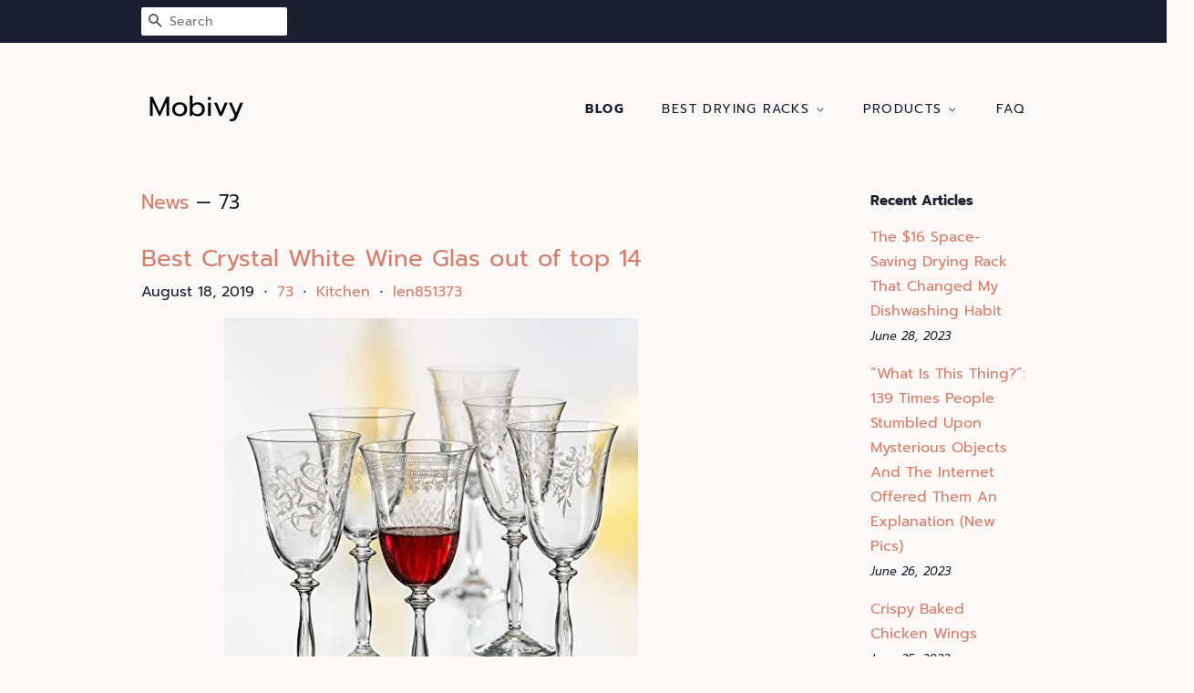

--- FILE ---
content_type: text/html; charset=utf-8
request_url: https://mobivy.com/blogs/news/tagged/73
body_size: 26225
content:
<!doctype html>
<html class="no-js">
<head>

  <!-- Basic page needs ================================================== -->
  <meta charset="utf-8">
  <meta http-equiv="X-UA-Compatible" content="IE=edge,chrome=1">

  

  <!-- Title and description ================================================== -->
  <title>
  News &ndash; Tagged &quot;73&quot; &ndash; Mobivycom
  </title>

  

  <!-- Social meta ================================================== -->
  <!-- /snippets/social-meta-tags.liquid -->




<meta property="og:site_name" content="Mobivycom">
<meta property="og:url" content="https://mobivy.com/blogs/news/tagged/73">
<meta property="og:title" content="News">
<meta property="og:type" content="website">
<meta property="og:description" content="Discover our great selection of Clothes Drying Racks. Over 1500 Clothes Drying Racks Great Selection Price">





<meta name="twitter:card" content="summary_large_image">
<meta name="twitter:title" content="News">
<meta name="twitter:description" content="Discover our great selection of Clothes Drying Racks. Over 1500 Clothes Drying Racks Great Selection Price">


  <!-- Helpers ================================================== -->
  <link rel="canonical" href="https://mobivy.com/blogs/news/tagged/73">
  <meta name="viewport" content="width=device-width,initial-scale=1">
  <meta name="theme-color" content="#d77e6a">

  <!-- CSS ================================================== -->
  <link href="//mobivy.com/cdn/shop/t/2/assets/timber.scss.css?v=42083244990109595021656108194" rel="stylesheet" type="text/css" media="all" />
  <link href="//mobivy.com/cdn/shop/t/2/assets/theme.scss.css?v=22220953002899468891656108194" rel="stylesheet" type="text/css" media="all" />

  <script>
    window.theme = window.theme || {};

    var theme = {
      strings: {
        addToCart: "Add to Cart",
        soldOut: "Sold Out",
        unavailable: "Unavailable",
        zoomClose: "Close (Esc)",
        zoomPrev: "Previous (Left arrow key)",
        zoomNext: "Next (Right arrow key)",
        addressError: "Error looking up that address",
        addressNoResults: "No results for that address",
        addressQueryLimit: "You have exceeded the Google API usage limit. Consider upgrading to a \u003ca href=\"https:\/\/developers.google.com\/maps\/premium\/usage-limits\"\u003ePremium Plan\u003c\/a\u003e.",
        authError: "There was a problem authenticating your Google Maps API Key."
      },
      settings: {
        // Adding some settings to allow the editor to update correctly when they are changed
        enableWideLayout: false,
        typeAccentTransform: true,
        typeAccentSpacing: true,
        baseFontSize: '16px',
        headerBaseFontSize: '30px',
        accentFontSize: '14px'
      },
      variables: {
        mediaQueryMedium: 'screen and (max-width: 768px)',
        bpSmall: false
      },
      moneyFormat: "${{amount}}"
    }

    document.documentElement.className = document.documentElement.className.replace('no-js', 'supports-js');
  </script>

  <!-- Header hook for plugins ================================================== -->
  <script>window.performance && window.performance.mark && window.performance.mark('shopify.content_for_header.start');</script><meta id="shopify-digital-wallet" name="shopify-digital-wallet" content="/6729203765/digital_wallets/dialog">
<link rel="alternate" type="application/atom+xml" title="Feed" href="/blogs/news/tagged/73.atom" />
<script async="async" src="/checkouts/internal/preloads.js?locale=en-US"></script>
<script id="shopify-features" type="application/json">{"accessToken":"38eafbe6dead60ac09dc8d282a648df7","betas":["rich-media-storefront-analytics"],"domain":"mobivy.com","predictiveSearch":true,"shopId":6729203765,"locale":"en"}</script>
<script>var Shopify = Shopify || {};
Shopify.shop = "mobivycom.myshopify.com";
Shopify.locale = "en";
Shopify.currency = {"active":"USD","rate":"1.0"};
Shopify.country = "US";
Shopify.theme = {"name":"minimal2-customized-06mar2019-0158pm","id":18602754101,"schema_name":"Minimal","schema_version":"10.0.2","theme_store_id":null,"role":"main"};
Shopify.theme.handle = "null";
Shopify.theme.style = {"id":null,"handle":null};
Shopify.cdnHost = "mobivy.com/cdn";
Shopify.routes = Shopify.routes || {};
Shopify.routes.root = "/";</script>
<script type="module">!function(o){(o.Shopify=o.Shopify||{}).modules=!0}(window);</script>
<script>!function(o){function n(){var o=[];function n(){o.push(Array.prototype.slice.apply(arguments))}return n.q=o,n}var t=o.Shopify=o.Shopify||{};t.loadFeatures=n(),t.autoloadFeatures=n()}(window);</script>
<script id="shop-js-analytics" type="application/json">{"pageType":"blog"}</script>
<script defer="defer" async type="module" src="//mobivy.com/cdn/shopifycloud/shop-js/modules/v2/client.init-shop-cart-sync_D0dqhulL.en.esm.js"></script>
<script defer="defer" async type="module" src="//mobivy.com/cdn/shopifycloud/shop-js/modules/v2/chunk.common_CpVO7qML.esm.js"></script>
<script type="module">
  await import("//mobivy.com/cdn/shopifycloud/shop-js/modules/v2/client.init-shop-cart-sync_D0dqhulL.en.esm.js");
await import("//mobivy.com/cdn/shopifycloud/shop-js/modules/v2/chunk.common_CpVO7qML.esm.js");

  window.Shopify.SignInWithShop?.initShopCartSync?.({"fedCMEnabled":true,"windoidEnabled":true});

</script>
<script id="__st">var __st={"a":6729203765,"offset":-18000,"reqid":"3aebf649-7309-4987-b4a2-4ae1242d3435-1764909979","pageurl":"mobivy.com\/blogs\/news\/tagged\/73","s":"blogs-12497190965","u":"d01b69b5d10c","p":"blog","rtyp":"blog","rid":12497190965};</script>
<script>window.ShopifyPaypalV4VisibilityTracking = true;</script>
<script id="captcha-bootstrap">!function(){'use strict';const t='contact',e='account',n='new_comment',o=[[t,t],['blogs',n],['comments',n],[t,'customer']],c=[[e,'customer_login'],[e,'guest_login'],[e,'recover_customer_password'],[e,'create_customer']],r=t=>t.map((([t,e])=>`form[action*='/${t}']:not([data-nocaptcha='true']) input[name='form_type'][value='${e}']`)).join(','),a=t=>()=>t?[...document.querySelectorAll(t)].map((t=>t.form)):[];function s(){const t=[...o],e=r(t);return a(e)}const i='password',u='form_key',d=['recaptcha-v3-token','g-recaptcha-response','h-captcha-response',i],f=()=>{try{return window.sessionStorage}catch{return}},m='__shopify_v',_=t=>t.elements[u];function p(t,e,n=!1){try{const o=window.sessionStorage,c=JSON.parse(o.getItem(e)),{data:r}=function(t){const{data:e,action:n}=t;return t[m]||n?{data:e,action:n}:{data:t,action:n}}(c);for(const[e,n]of Object.entries(r))t.elements[e]&&(t.elements[e].value=n);n&&o.removeItem(e)}catch(o){console.error('form repopulation failed',{error:o})}}const l='form_type',E='cptcha';function T(t){t.dataset[E]=!0}const w=window,h=w.document,L='Shopify',v='ce_forms',y='captcha';let A=!1;((t,e)=>{const n=(g='f06e6c50-85a8-45c8-87d0-21a2b65856fe',I='https://cdn.shopify.com/shopifycloud/storefront-forms-hcaptcha/ce_storefront_forms_captcha_hcaptcha.v1.5.2.iife.js',D={infoText:'Protected by hCaptcha',privacyText:'Privacy',termsText:'Terms'},(t,e,n)=>{const o=w[L][v],c=o.bindForm;if(c)return c(t,g,e,D).then(n);var r;o.q.push([[t,g,e,D],n]),r=I,A||(h.body.append(Object.assign(h.createElement('script'),{id:'captcha-provider',async:!0,src:r})),A=!0)});var g,I,D;w[L]=w[L]||{},w[L][v]=w[L][v]||{},w[L][v].q=[],w[L][y]=w[L][y]||{},w[L][y].protect=function(t,e){n(t,void 0,e),T(t)},Object.freeze(w[L][y]),function(t,e,n,w,h,L){const[v,y,A,g]=function(t,e,n){const i=e?o:[],u=t?c:[],d=[...i,...u],f=r(d),m=r(i),_=r(d.filter((([t,e])=>n.includes(e))));return[a(f),a(m),a(_),s()]}(w,h,L),I=t=>{const e=t.target;return e instanceof HTMLFormElement?e:e&&e.form},D=t=>v().includes(t);t.addEventListener('submit',(t=>{const e=I(t);if(!e)return;const n=D(e)&&!e.dataset.hcaptchaBound&&!e.dataset.recaptchaBound,o=_(e),c=g().includes(e)&&(!o||!o.value);(n||c)&&t.preventDefault(),c&&!n&&(function(t){try{if(!f())return;!function(t){const e=f();if(!e)return;const n=_(t);if(!n)return;const o=n.value;o&&e.removeItem(o)}(t);const e=Array.from(Array(32),(()=>Math.random().toString(36)[2])).join('');!function(t,e){_(t)||t.append(Object.assign(document.createElement('input'),{type:'hidden',name:u})),t.elements[u].value=e}(t,e),function(t,e){const n=f();if(!n)return;const o=[...t.querySelectorAll(`input[type='${i}']`)].map((({name:t})=>t)),c=[...d,...o],r={};for(const[a,s]of new FormData(t).entries())c.includes(a)||(r[a]=s);n.setItem(e,JSON.stringify({[m]:1,action:t.action,data:r}))}(t,e)}catch(e){console.error('failed to persist form',e)}}(e),e.submit())}));const S=(t,e)=>{t&&!t.dataset[E]&&(n(t,e.some((e=>e===t))),T(t))};for(const o of['focusin','change'])t.addEventListener(o,(t=>{const e=I(t);D(e)&&S(e,y())}));const B=e.get('form_key'),M=e.get(l),P=B&&M;t.addEventListener('DOMContentLoaded',(()=>{const t=y();if(P)for(const e of t)e.elements[l].value===M&&p(e,B);[...new Set([...A(),...v().filter((t=>'true'===t.dataset.shopifyCaptcha))])].forEach((e=>S(e,t)))}))}(h,new URLSearchParams(w.location.search),n,t,e,['guest_login'])})(!0,!0)}();</script>
<script integrity="sha256-52AcMU7V7pcBOXWImdc/TAGTFKeNjmkeM1Pvks/DTgc=" data-source-attribution="shopify.loadfeatures" defer="defer" src="//mobivy.com/cdn/shopifycloud/storefront/assets/storefront/load_feature-81c60534.js" crossorigin="anonymous"></script>
<script data-source-attribution="shopify.dynamic_checkout.dynamic.init">var Shopify=Shopify||{};Shopify.PaymentButton=Shopify.PaymentButton||{isStorefrontPortableWallets:!0,init:function(){window.Shopify.PaymentButton.init=function(){};var t=document.createElement("script");t.src="https://mobivy.com/cdn/shopifycloud/portable-wallets/latest/portable-wallets.en.js",t.type="module",document.head.appendChild(t)}};
</script>
<script data-source-attribution="shopify.dynamic_checkout.buyer_consent">
  function portableWalletsHideBuyerConsent(e){var t=document.getElementById("shopify-buyer-consent"),n=document.getElementById("shopify-subscription-policy-button");t&&n&&(t.classList.add("hidden"),t.setAttribute("aria-hidden","true"),n.removeEventListener("click",e))}function portableWalletsShowBuyerConsent(e){var t=document.getElementById("shopify-buyer-consent"),n=document.getElementById("shopify-subscription-policy-button");t&&n&&(t.classList.remove("hidden"),t.removeAttribute("aria-hidden"),n.addEventListener("click",e))}window.Shopify?.PaymentButton&&(window.Shopify.PaymentButton.hideBuyerConsent=portableWalletsHideBuyerConsent,window.Shopify.PaymentButton.showBuyerConsent=portableWalletsShowBuyerConsent);
</script>
<script data-source-attribution="shopify.dynamic_checkout.cart.bootstrap">document.addEventListener("DOMContentLoaded",(function(){function t(){return document.querySelector("shopify-accelerated-checkout-cart, shopify-accelerated-checkout")}if(t())Shopify.PaymentButton.init();else{new MutationObserver((function(e,n){t()&&(Shopify.PaymentButton.init(),n.disconnect())})).observe(document.body,{childList:!0,subtree:!0})}}));
</script>

<script>window.performance && window.performance.mark && window.performance.mark('shopify.content_for_header.end');</script>

  <script src="//mobivy.com/cdn/shop/t/2/assets/jquery-2.2.3.min.js?v=58211863146907186831551993683" type="text/javascript"></script>

  <script src="//mobivy.com/cdn/shop/t/2/assets/lazysizes.min.js?v=177476512571513845041551993683" async="async"></script>

  
  

<link href="https://monorail-edge.shopifysvc.com" rel="dns-prefetch">
<script>(function(){if ("sendBeacon" in navigator && "performance" in window) {try {var session_token_from_headers = performance.getEntriesByType('navigation')[0].serverTiming.find(x => x.name == '_s').description;} catch {var session_token_from_headers = undefined;}var session_cookie_matches = document.cookie.match(/_shopify_s=([^;]*)/);var session_token_from_cookie = session_cookie_matches && session_cookie_matches.length === 2 ? session_cookie_matches[1] : "";var session_token = session_token_from_headers || session_token_from_cookie || "";function handle_abandonment_event(e) {var entries = performance.getEntries().filter(function(entry) {return /monorail-edge.shopifysvc.com/.test(entry.name);});if (!window.abandonment_tracked && entries.length === 0) {window.abandonment_tracked = true;var currentMs = Date.now();var navigation_start = performance.timing.navigationStart;var payload = {shop_id: 6729203765,url: window.location.href,navigation_start,duration: currentMs - navigation_start,session_token,page_type: "blog"};window.navigator.sendBeacon("https://monorail-edge.shopifysvc.com/v1/produce", JSON.stringify({schema_id: "online_store_buyer_site_abandonment/1.1",payload: payload,metadata: {event_created_at_ms: currentMs,event_sent_at_ms: currentMs}}));}}window.addEventListener('pagehide', handle_abandonment_event);}}());</script>
<script id="web-pixels-manager-setup">(function e(e,d,r,n,o){if(void 0===o&&(o={}),!Boolean(null===(a=null===(i=window.Shopify)||void 0===i?void 0:i.analytics)||void 0===a?void 0:a.replayQueue)){var i,a;window.Shopify=window.Shopify||{};var t=window.Shopify;t.analytics=t.analytics||{};var s=t.analytics;s.replayQueue=[],s.publish=function(e,d,r){return s.replayQueue.push([e,d,r]),!0};try{self.performance.mark("wpm:start")}catch(e){}var l=function(){var e={modern:/Edge?\/(1{2}[4-9]|1[2-9]\d|[2-9]\d{2}|\d{4,})\.\d+(\.\d+|)|Firefox\/(1{2}[4-9]|1[2-9]\d|[2-9]\d{2}|\d{4,})\.\d+(\.\d+|)|Chrom(ium|e)\/(9{2}|\d{3,})\.\d+(\.\d+|)|(Maci|X1{2}).+ Version\/(15\.\d+|(1[6-9]|[2-9]\d|\d{3,})\.\d+)([,.]\d+|)( \(\w+\)|)( Mobile\/\w+|) Safari\/|Chrome.+OPR\/(9{2}|\d{3,})\.\d+\.\d+|(CPU[ +]OS|iPhone[ +]OS|CPU[ +]iPhone|CPU IPhone OS|CPU iPad OS)[ +]+(15[._]\d+|(1[6-9]|[2-9]\d|\d{3,})[._]\d+)([._]\d+|)|Android:?[ /-](13[3-9]|1[4-9]\d|[2-9]\d{2}|\d{4,})(\.\d+|)(\.\d+|)|Android.+Firefox\/(13[5-9]|1[4-9]\d|[2-9]\d{2}|\d{4,})\.\d+(\.\d+|)|Android.+Chrom(ium|e)\/(13[3-9]|1[4-9]\d|[2-9]\d{2}|\d{4,})\.\d+(\.\d+|)|SamsungBrowser\/([2-9]\d|\d{3,})\.\d+/,legacy:/Edge?\/(1[6-9]|[2-9]\d|\d{3,})\.\d+(\.\d+|)|Firefox\/(5[4-9]|[6-9]\d|\d{3,})\.\d+(\.\d+|)|Chrom(ium|e)\/(5[1-9]|[6-9]\d|\d{3,})\.\d+(\.\d+|)([\d.]+$|.*Safari\/(?![\d.]+ Edge\/[\d.]+$))|(Maci|X1{2}).+ Version\/(10\.\d+|(1[1-9]|[2-9]\d|\d{3,})\.\d+)([,.]\d+|)( \(\w+\)|)( Mobile\/\w+|) Safari\/|Chrome.+OPR\/(3[89]|[4-9]\d|\d{3,})\.\d+\.\d+|(CPU[ +]OS|iPhone[ +]OS|CPU[ +]iPhone|CPU IPhone OS|CPU iPad OS)[ +]+(10[._]\d+|(1[1-9]|[2-9]\d|\d{3,})[._]\d+)([._]\d+|)|Android:?[ /-](13[3-9]|1[4-9]\d|[2-9]\d{2}|\d{4,})(\.\d+|)(\.\d+|)|Mobile Safari.+OPR\/([89]\d|\d{3,})\.\d+\.\d+|Android.+Firefox\/(13[5-9]|1[4-9]\d|[2-9]\d{2}|\d{4,})\.\d+(\.\d+|)|Android.+Chrom(ium|e)\/(13[3-9]|1[4-9]\d|[2-9]\d{2}|\d{4,})\.\d+(\.\d+|)|Android.+(UC? ?Browser|UCWEB|U3)[ /]?(15\.([5-9]|\d{2,})|(1[6-9]|[2-9]\d|\d{3,})\.\d+)\.\d+|SamsungBrowser\/(5\.\d+|([6-9]|\d{2,})\.\d+)|Android.+MQ{2}Browser\/(14(\.(9|\d{2,})|)|(1[5-9]|[2-9]\d|\d{3,})(\.\d+|))(\.\d+|)|K[Aa][Ii]OS\/(3\.\d+|([4-9]|\d{2,})\.\d+)(\.\d+|)/},d=e.modern,r=e.legacy,n=navigator.userAgent;return n.match(d)?"modern":n.match(r)?"legacy":"unknown"}(),u="modern"===l?"modern":"legacy",c=(null!=n?n:{modern:"",legacy:""})[u],f=function(e){return[e.baseUrl,"/wpm","/b",e.hashVersion,"modern"===e.buildTarget?"m":"l",".js"].join("")}({baseUrl:d,hashVersion:r,buildTarget:u}),m=function(e){var d=e.version,r=e.bundleTarget,n=e.surface,o=e.pageUrl,i=e.monorailEndpoint;return{emit:function(e){var a=e.status,t=e.errorMsg,s=(new Date).getTime(),l=JSON.stringify({metadata:{event_sent_at_ms:s},events:[{schema_id:"web_pixels_manager_load/3.1",payload:{version:d,bundle_target:r,page_url:o,status:a,surface:n,error_msg:t},metadata:{event_created_at_ms:s}}]});if(!i)return console&&console.warn&&console.warn("[Web Pixels Manager] No Monorail endpoint provided, skipping logging."),!1;try{return self.navigator.sendBeacon.bind(self.navigator)(i,l)}catch(e){}var u=new XMLHttpRequest;try{return u.open("POST",i,!0),u.setRequestHeader("Content-Type","text/plain"),u.send(l),!0}catch(e){return console&&console.warn&&console.warn("[Web Pixels Manager] Got an unhandled error while logging to Monorail."),!1}}}}({version:r,bundleTarget:l,surface:e.surface,pageUrl:self.location.href,monorailEndpoint:e.monorailEndpoint});try{o.browserTarget=l,function(e){var d=e.src,r=e.async,n=void 0===r||r,o=e.onload,i=e.onerror,a=e.sri,t=e.scriptDataAttributes,s=void 0===t?{}:t,l=document.createElement("script"),u=document.querySelector("head"),c=document.querySelector("body");if(l.async=n,l.src=d,a&&(l.integrity=a,l.crossOrigin="anonymous"),s)for(var f in s)if(Object.prototype.hasOwnProperty.call(s,f))try{l.dataset[f]=s[f]}catch(e){}if(o&&l.addEventListener("load",o),i&&l.addEventListener("error",i),u)u.appendChild(l);else{if(!c)throw new Error("Did not find a head or body element to append the script");c.appendChild(l)}}({src:f,async:!0,onload:function(){if(!function(){var e,d;return Boolean(null===(d=null===(e=window.Shopify)||void 0===e?void 0:e.analytics)||void 0===d?void 0:d.initialized)}()){var d=window.webPixelsManager.init(e)||void 0;if(d){var r=window.Shopify.analytics;r.replayQueue.forEach((function(e){var r=e[0],n=e[1],o=e[2];d.publishCustomEvent(r,n,o)})),r.replayQueue=[],r.publish=d.publishCustomEvent,r.visitor=d.visitor,r.initialized=!0}}},onerror:function(){return m.emit({status:"failed",errorMsg:"".concat(f," has failed to load")})},sri:function(e){var d=/^sha384-[A-Za-z0-9+/=]+$/;return"string"==typeof e&&d.test(e)}(c)?c:"",scriptDataAttributes:o}),m.emit({status:"loading"})}catch(e){m.emit({status:"failed",errorMsg:(null==e?void 0:e.message)||"Unknown error"})}}})({shopId: 6729203765,storefrontBaseUrl: "https://mobivy.com",extensionsBaseUrl: "https://extensions.shopifycdn.com/cdn/shopifycloud/web-pixels-manager",monorailEndpoint: "https://monorail-edge.shopifysvc.com/unstable/produce_batch",surface: "storefront-renderer",enabledBetaFlags: ["2dca8a86"],webPixelsConfigList: [{"id":"shopify-app-pixel","configuration":"{}","eventPayloadVersion":"v1","runtimeContext":"STRICT","scriptVersion":"0450","apiClientId":"shopify-pixel","type":"APP","privacyPurposes":["ANALYTICS","MARKETING"]},{"id":"shopify-custom-pixel","eventPayloadVersion":"v1","runtimeContext":"LAX","scriptVersion":"0450","apiClientId":"shopify-pixel","type":"CUSTOM","privacyPurposes":["ANALYTICS","MARKETING"]}],isMerchantRequest: false,initData: {"shop":{"name":"Mobivycom","paymentSettings":{"currencyCode":"USD"},"myshopifyDomain":"mobivycom.myshopify.com","countryCode":"US","storefrontUrl":"https:\/\/mobivy.com"},"customer":null,"cart":null,"checkout":null,"productVariants":[],"purchasingCompany":null},},"https://mobivy.com/cdn","ae1676cfwd2530674p4253c800m34e853cb",{"modern":"","legacy":""},{"shopId":"6729203765","storefrontBaseUrl":"https:\/\/mobivy.com","extensionBaseUrl":"https:\/\/extensions.shopifycdn.com\/cdn\/shopifycloud\/web-pixels-manager","surface":"storefront-renderer","enabledBetaFlags":"[\"2dca8a86\"]","isMerchantRequest":"false","hashVersion":"ae1676cfwd2530674p4253c800m34e853cb","publish":"custom","events":"[[\"page_viewed\",{}]]"});</script><script>
  window.ShopifyAnalytics = window.ShopifyAnalytics || {};
  window.ShopifyAnalytics.meta = window.ShopifyAnalytics.meta || {};
  window.ShopifyAnalytics.meta.currency = 'USD';
  var meta = {"page":{"pageType":"blog","resourceType":"blog","resourceId":12497190965}};
  for (var attr in meta) {
    window.ShopifyAnalytics.meta[attr] = meta[attr];
  }
</script>
<script class="analytics">
  (function () {
    var customDocumentWrite = function(content) {
      var jquery = null;

      if (window.jQuery) {
        jquery = window.jQuery;
      } else if (window.Checkout && window.Checkout.$) {
        jquery = window.Checkout.$;
      }

      if (jquery) {
        jquery('body').append(content);
      }
    };

    var hasLoggedConversion = function(token) {
      if (token) {
        return document.cookie.indexOf('loggedConversion=' + token) !== -1;
      }
      return false;
    }

    var setCookieIfConversion = function(token) {
      if (token) {
        var twoMonthsFromNow = new Date(Date.now());
        twoMonthsFromNow.setMonth(twoMonthsFromNow.getMonth() + 2);

        document.cookie = 'loggedConversion=' + token + '; expires=' + twoMonthsFromNow;
      }
    }

    var trekkie = window.ShopifyAnalytics.lib = window.trekkie = window.trekkie || [];
    if (trekkie.integrations) {
      return;
    }
    trekkie.methods = [
      'identify',
      'page',
      'ready',
      'track',
      'trackForm',
      'trackLink'
    ];
    trekkie.factory = function(method) {
      return function() {
        var args = Array.prototype.slice.call(arguments);
        args.unshift(method);
        trekkie.push(args);
        return trekkie;
      };
    };
    for (var i = 0; i < trekkie.methods.length; i++) {
      var key = trekkie.methods[i];
      trekkie[key] = trekkie.factory(key);
    }
    trekkie.load = function(config) {
      trekkie.config = config || {};
      trekkie.config.initialDocumentCookie = document.cookie;
      var first = document.getElementsByTagName('script')[0];
      var script = document.createElement('script');
      script.type = 'text/javascript';
      script.onerror = function(e) {
        var scriptFallback = document.createElement('script');
        scriptFallback.type = 'text/javascript';
        scriptFallback.onerror = function(error) {
                var Monorail = {
      produce: function produce(monorailDomain, schemaId, payload) {
        var currentMs = new Date().getTime();
        var event = {
          schema_id: schemaId,
          payload: payload,
          metadata: {
            event_created_at_ms: currentMs,
            event_sent_at_ms: currentMs
          }
        };
        return Monorail.sendRequest("https://" + monorailDomain + "/v1/produce", JSON.stringify(event));
      },
      sendRequest: function sendRequest(endpointUrl, payload) {
        // Try the sendBeacon API
        if (window && window.navigator && typeof window.navigator.sendBeacon === 'function' && typeof window.Blob === 'function' && !Monorail.isIos12()) {
          var blobData = new window.Blob([payload], {
            type: 'text/plain'
          });

          if (window.navigator.sendBeacon(endpointUrl, blobData)) {
            return true;
          } // sendBeacon was not successful

        } // XHR beacon

        var xhr = new XMLHttpRequest();

        try {
          xhr.open('POST', endpointUrl);
          xhr.setRequestHeader('Content-Type', 'text/plain');
          xhr.send(payload);
        } catch (e) {
          console.log(e);
        }

        return false;
      },
      isIos12: function isIos12() {
        return window.navigator.userAgent.lastIndexOf('iPhone; CPU iPhone OS 12_') !== -1 || window.navigator.userAgent.lastIndexOf('iPad; CPU OS 12_') !== -1;
      }
    };
    Monorail.produce('monorail-edge.shopifysvc.com',
      'trekkie_storefront_load_errors/1.1',
      {shop_id: 6729203765,
      theme_id: 18602754101,
      app_name: "storefront",
      context_url: window.location.href,
      source_url: "//mobivy.com/cdn/s/trekkie.storefront.94e7babdf2ec3663c2b14be7d5a3b25b9303ebb0.min.js"});

        };
        scriptFallback.async = true;
        scriptFallback.src = '//mobivy.com/cdn/s/trekkie.storefront.94e7babdf2ec3663c2b14be7d5a3b25b9303ebb0.min.js';
        first.parentNode.insertBefore(scriptFallback, first);
      };
      script.async = true;
      script.src = '//mobivy.com/cdn/s/trekkie.storefront.94e7babdf2ec3663c2b14be7d5a3b25b9303ebb0.min.js';
      first.parentNode.insertBefore(script, first);
    };
    trekkie.load(
      {"Trekkie":{"appName":"storefront","development":false,"defaultAttributes":{"shopId":6729203765,"isMerchantRequest":null,"themeId":18602754101,"themeCityHash":"2451309972711625364","contentLanguage":"en","currency":"USD","eventMetadataId":"b6f2ed05-2487-4cfe-8ed2-9f890208e1f0"},"isServerSideCookieWritingEnabled":true,"monorailRegion":"shop_domain","enabledBetaFlags":["f0df213a"]},"Session Attribution":{},"S2S":{"facebookCapiEnabled":false,"source":"trekkie-storefront-renderer","apiClientId":580111}}
    );

    var loaded = false;
    trekkie.ready(function() {
      if (loaded) return;
      loaded = true;

      window.ShopifyAnalytics.lib = window.trekkie;

      var originalDocumentWrite = document.write;
      document.write = customDocumentWrite;
      try { window.ShopifyAnalytics.merchantGoogleAnalytics.call(this); } catch(error) {};
      document.write = originalDocumentWrite;

      window.ShopifyAnalytics.lib.page(null,{"pageType":"blog","resourceType":"blog","resourceId":12497190965,"shopifyEmitted":true});

      var match = window.location.pathname.match(/checkouts\/(.+)\/(thank_you|post_purchase)/)
      var token = match? match[1]: undefined;
      if (!hasLoggedConversion(token)) {
        setCookieIfConversion(token);
        
      }
    });


        var eventsListenerScript = document.createElement('script');
        eventsListenerScript.async = true;
        eventsListenerScript.src = "//mobivy.com/cdn/shopifycloud/storefront/assets/shop_events_listener-3da45d37.js";
        document.getElementsByTagName('head')[0].appendChild(eventsListenerScript);

})();</script>
<script
  defer
  src="https://mobivy.com/cdn/shopifycloud/perf-kit/shopify-perf-kit-2.1.2.min.js"
  data-application="storefront-renderer"
  data-shop-id="6729203765"
  data-render-region="gcp-us-central1"
  data-page-type="blog"
  data-theme-instance-id="18602754101"
  data-theme-name="Minimal"
  data-theme-version="10.0.2"
  data-monorail-region="shop_domain"
  data-resource-timing-sampling-rate="10"
  data-shs="true"
  data-shs-beacon="true"
  data-shs-export-with-fetch="true"
  data-shs-logs-sample-rate="1"
></script>
</head>

<body id="news" class="template-blog" >

  <div id="shopify-section-header" class="shopify-section"><style>
  .logo__image-wrapper {
    max-width: 120px;
  }
  /*================= If logo is above navigation ================== */
  

  /*============ If logo is on the same line as navigation ============ */
  


  
    @media screen and (min-width: 769px) {
      .site-nav {
        text-align: right!important;
      }
    }
  
</style>

<div data-section-id="header" data-section-type="header-section">
  <div class="header-bar">
    <div class="wrapper medium-down--hide">
      <div class="post-large--display-table">

        
          <div class="header-bar__left post-large--display-table-cell">

            

            

            
              <div class="header-bar__module header-bar__search">
                


  <form action="/search" method="get" class="header-bar__search-form clearfix" role="search">
    
    <button type="submit" class="btn btn--search icon-fallback-text header-bar__search-submit">
      <span class="icon icon-search" aria-hidden="true"></span>
      <span class="fallback-text">Search</span>
    </button>
    <input type="search" name="q" value="" aria-label="Search" class="header-bar__search-input" placeholder="Search">
  </form>


              </div>
            

          </div>
        

        <div class="header-bar__right post-large--display-table-cell">

          

          
            
          

        </div>
      </div>
    </div>

    <div class="wrapper post-large--hide announcement-bar--mobile">
      
    </div>

    <div class="wrapper post-large--hide">
      
        <button type="button" class="mobile-nav-trigger" id="MobileNavTrigger" aria-controls="MobileNav" aria-expanded="false">
          <span class="icon icon-hamburger" aria-hidden="true"></span>
          Menu
        </button>
      
      <a href="/cart" class="cart-page-link mobile-cart-page-link">
        <span class="icon icon-cart header-bar__cart-icon" aria-hidden="true"></span>
        Cart <span class="cart-count hidden-count">0</span>
      </a>
    </div>
    <nav role="navigation">
  <ul id="MobileNav" class="mobile-nav post-large--hide">
    
      
        <li class="mobile-nav__link">
          <a
            href="/blogs/news"
            class="mobile-nav"
            aria-current="page">
            Blog
          </a>
        </li>
      
    
      
        
        <li class="mobile-nav__link" aria-haspopup="true">
          <a
            href="/pages/best-drying-racks"
            class="mobile-nav__sublist-trigger"
            aria-controls="MobileNav-Parent-2"
            aria-expanded="false">
            Best Drying Racks
            <span class="icon-fallback-text mobile-nav__sublist-expand" aria-hidden="true">
  <span class="icon icon-plus" aria-hidden="true"></span>
  <span class="fallback-text">+</span>
</span>
<span class="icon-fallback-text mobile-nav__sublist-contract" aria-hidden="true">
  <span class="icon icon-minus" aria-hidden="true"></span>
  <span class="fallback-text">-</span>
</span>

          </a>
          <ul
            id="MobileNav-Parent-2"
            class="mobile-nav__sublist">
            
            
              
                <li class="mobile-nav__sublist-link">
                  <a
                    href="/pages/reviews-of-drying-racks"
                    >
                    Reviews of Drying Racks
                  </a>
                </li>
              
            
              
                <li class="mobile-nav__sublist-link">
                  <a
                    href="/pages/best-drying-racks"
                    >
                    Best Drying Racks
                  </a>
                </li>
              
            
          </ul>
        </li>
      
    
      
        
        <li class="mobile-nav__link" aria-haspopup="true">
          <a
            href="/collections/drying-racks"
            class="mobile-nav__sublist-trigger"
            aria-controls="MobileNav-Parent-3"
            aria-expanded="false">
            Products
            <span class="icon-fallback-text mobile-nav__sublist-expand" aria-hidden="true">
  <span class="icon icon-plus" aria-hidden="true"></span>
  <span class="fallback-text">+</span>
</span>
<span class="icon-fallback-text mobile-nav__sublist-contract" aria-hidden="true">
  <span class="icon icon-minus" aria-hidden="true"></span>
  <span class="fallback-text">-</span>
</span>

          </a>
          <ul
            id="MobileNav-Parent-3"
            class="mobile-nav__sublist">
            
              <li class="mobile-nav__sublist-link ">
                <a href="/collections/drying-racks" class="site-nav__link">All <span class="visually-hidden">Products</span></a>
              </li>
            
            
              
                <li class="mobile-nav__sublist-link">
                  <a
                    href="/collections/drying-racks"
                    >
                    Drying Racks
                  </a>
                </li>
              
            
          </ul>
        </li>
      
    
      
        <li class="mobile-nav__link">
          <a
            href="/pages/frequently-asked-questions"
            class="mobile-nav"
            >
            FAQ
          </a>
        </li>
      
    

    

    <li class="mobile-nav__link">
      
        <div class="header-bar__module header-bar__search">
          


  <form action="/search" method="get" class="header-bar__search-form clearfix" role="search">
    
    <button type="submit" class="btn btn--search icon-fallback-text header-bar__search-submit">
      <span class="icon icon-search" aria-hidden="true"></span>
      <span class="fallback-text">Search</span>
    </button>
    <input type="search" name="q" value="" aria-label="Search" class="header-bar__search-input" placeholder="Search">
  </form>


        </div>
      
    </li>
  </ul>
</nav>

  </div>

  <header class="site-header" role="banner">
    <div class="wrapper">

      
        <div class="grid--full post-large--display-table">
          <div class="grid__item post-large--one-third post-large--display-table-cell">
            
              <div class="h1 site-header__logo" itemscope itemtype="http://schema.org/Organization">
            
              
                <noscript>
                  
                  <div class="logo__image-wrapper">
                    <img src="//mobivy.com/cdn/shop/files/Mobivy_Prompt_120x.png?v=1613703824" alt="Mobivycom" />
                  </div>
                </noscript>
                <div class="logo__image-wrapper supports-js">
                  <a href="/" itemprop="url" style="padding-top:30.859375%;">
                    
                    <img class="logo__image lazyload"
                         src="//mobivy.com/cdn/shop/files/Mobivy_Prompt_300x300.png?v=1613703824"
                         data-src="//mobivy.com/cdn/shop/files/Mobivy_Prompt_{width}x.png?v=1613703824"
                         data-widths="[120, 180, 360, 540, 720, 900, 1080, 1296, 1512, 1728, 1944, 2048]"
                         data-aspectratio="3.240506329113924"
                         data-sizes="auto"
                         alt="Mobivycom"
                         itemprop="logo">
                  </a>
                </div>
              
            
              </div>
            
          </div>
          <div class="grid__item post-large--two-thirds post-large--display-table-cell medium-down--hide">
            
<nav>
  <ul class="site-nav" id="AccessibleNav">
    
      
        <li class="site-nav--active">
          <a
            href="/blogs/news"
            class="site-nav__link"
            data-meganav-type="child"
            aria-current="page">
              Blog
          </a>
        </li>
      
    
      
      
        <li 
          class="site-nav--has-dropdown "
          aria-haspopup="true">
          <a
            href="/pages/best-drying-racks"
            class="site-nav__link"
            data-meganav-type="parent"
            aria-controls="MenuParent-2"
            aria-expanded="false"
            >
              Best Drying Racks
              <span class="icon icon-arrow-down" aria-hidden="true"></span>
          </a>
          <ul
            id="MenuParent-2"
            class="site-nav__dropdown "
            data-meganav-dropdown>
            
              
                <li>
                  <a
                    href="/pages/reviews-of-drying-racks"
                    class="site-nav__link"
                    data-meganav-type="child"
                    
                    tabindex="-1">
                      Reviews of Drying Racks
                  </a>
                </li>
              
            
              
                <li>
                  <a
                    href="/pages/best-drying-racks"
                    class="site-nav__link"
                    data-meganav-type="child"
                    
                    tabindex="-1">
                      Best Drying Racks
                  </a>
                </li>
              
            
          </ul>
        </li>
      
    
      
      
        <li 
          class="site-nav--has-dropdown "
          aria-haspopup="true">
          <a
            href="/collections/drying-racks"
            class="site-nav__link"
            data-meganav-type="parent"
            aria-controls="MenuParent-3"
            aria-expanded="false"
            >
              Products
              <span class="icon icon-arrow-down" aria-hidden="true"></span>
          </a>
          <ul
            id="MenuParent-3"
            class="site-nav__dropdown "
            data-meganav-dropdown>
            
              
                <li>
                  <a
                    href="/collections/drying-racks"
                    class="site-nav__link"
                    data-meganav-type="child"
                    
                    tabindex="-1">
                      Drying Racks
                  </a>
                </li>
              
            
          </ul>
        </li>
      
    
      
        <li>
          <a
            href="/pages/frequently-asked-questions"
            class="site-nav__link"
            data-meganav-type="child"
            >
              FAQ
          </a>
        </li>
      
    
  </ul>
</nav>

          </div>
        </div>
      

    </div>
  </header>
</div>



</div>

  <main class="wrapper main-content" role="main">
    <div class="grid">
        <div class="grid__item">
          

<div id="shopify-section-blog-template" class="shopify-section">

<div class="grid">

  <div class="grid__item post-large--four-fifths">

    <div class="grid">
      <div class="grid__item post-large--ten-twelfths">

        
        <header class="section-header">
          <h1 class="section-header__title h3">
            
              <a href="/blogs/news" title="">News</a> &mdash; 73
            
          </h1>
        </header>

        

          <h2><a href="/blogs/news/best-crystal-white-wine-glas-out-of-top-14">Best Crystal White Wine Glas out of top 14</a></h2>
          <p class="blog-date">
            <time datetime="2019-08-18">August 18, 2019</time>
            
            
              <span class="meta-sep">&#8226;</span>
              
                <a href="/blogs/news/tagged/73">73</a> <span class="meta-sep">&#8226;</span> 
              
                <a href="/blogs/news/tagged/kitchen">Kitchen</a> <span class="meta-sep">&#8226;</span> 
              
                <a href="/blogs/news/tagged/len851373">len851373</a>
              
            
          </p>

          
          <div class="rte">
            
              
              
<style>
  

  #ArticleImage-blog-template--10610835509 {
    max-width: 454px;
    max-height: 500px;
  }
  #ArticleImageWrapper-blog-template--10610835509 {
    max-width: 454px;
  }
</style>

              <p>
                <div id="ArticleImageWrapper-blog-template--10610835509" class="article__image-wrapper supports-js">
                  <div style="padding-top:110.13215859030836%;">
                    <img id="ArticleImage-blog-template--10610835509"
                         class="article__image lazyload"
                         src="//mobivy.com/cdn/shop/articles/4830_3192088870_300x300.jpg?v=1566174065"
                         data-src="//mobivy.com/cdn/shop/articles/4830_3192088870_{width}x.jpg?v=1566174065"
                         data-widths="[90, 120, 150, 180, 360, 480, 600, 750, 940, 1080, 1296]"
                         data-aspectratio="0.908"
                         data-sizes="auto"
                         alt="Best Crystal White Wine Glas out of top 14">
                  </div>
                </div>
              </p>

              <noscript>
                <p><a href="/blogs/news/best-crystal-white-wine-glas-out-of-top-14" title=""><img src="//mobivy.com/cdn/shop/articles/4830_3192088870_1024x1024.jpg?v=1566174065" alt="Best Crystal White Wine Glas out of top 14" class="article__image" /></a></p>
              </noscript>
            
            
              <p>  Bohemia Crystal, Royal Collection, Crystal White Wine Glasses, Set of 6, Etched, Clear Bohemia Crystal, Royal Collection, Crystal White Wine Glasses, Set of 6, Etched, Clear - Set of 6 crystal white wine glasses each glass holds 250ml (approximately 85 ounces). Lead free &amp; dishwasher safe these glasses are made from highest quality lead free crystal and can be safely washed in a dishwasher. Design a beautifully elegant glass set that enhances any occasion perfect for relaxing and enjoying your favorite wine. Gift set bohemia crystal wine glass sets come packaged as a gift set gift wrapping &amp; gift message...</p>
            
          </div>

          <p><a href="/blogs/news/best-crystal-white-wine-glas-out-of-top-14">Read more &rarr;</a></p>

          

        

        
      </div>
    </div>
  </div>

  <aside class="sidebar grid__item post-large--one-fifth">
    <h3 class="h4">Recent Articles</h3>

  <p>
    <a href="/blogs/news/the-16-space-saving-drying-rack-that-changed-my-dishwashing-habit">The $16 Space-Saving Drying Rack That Changed My Dishwashing Habit</a>
    <br>
    <time pubdate datetime="2023-06-28">
      <em class="text-light">June 28, 2023</em>
    </time>
  </p>

  <p>
    <a href="/blogs/news/what-is-this-thing-139-times-people-stumbled-upon-mysterious-objects-and-the-internet-offered-them-an-explanation-new-pics">“What Is This Thing?”: 139 Times People Stumbled Upon Mysterious Objects And The Internet Offered Them An Explanation (New Pics)</a>
    <br>
    <time pubdate datetime="2023-06-26">
      <em class="text-light">June 26, 2023</em>
    </time>
  </p>

  <p>
    <a href="/blogs/news/crispy-baked-chicken-wings">Crispy Baked Chicken Wings</a>
    <br>
    <time pubdate datetime="2023-06-25">
      <em class="text-light">June 25, 2023</em>
    </time>
  </p>

  <p>
    <a href="/blogs/news/sausage-kebabs">Sausage Kebabs</a>
    <br>
    <time pubdate datetime="2023-06-24">
      <em class="text-light">June 24, 2023</em>
    </time>
  </p>

  <p>
    <a href="/blogs/news/amazon-canada-deals-save-50-on-5pcs-wall-mounted-storage-box-with-promo-code-32-on-1-5-inch-curling-iron-dual-voltage-more-offers">Amazon Canada Deals: Save 50% on 5Pcs Wall-Mounted Storage Box with Promo Code + 32% on 1.5 Inch Curling Iron Dual Voltage + More Offers</a>
    <br>
    <time pubdate datetime="2023-06-23">
      <em class="text-light">June 23, 2023</em>
    </time>
  </p>



  <h3 class="h4">Categories</h3>
  <ul>
    
      
      <li><a href="/blogs/news/tagged/000" title="Show articles tagged 000">000</a></li>
      
    
      
      <li><a href="/blogs/news/tagged/003b00" title="Show articles tagged 003b00">003b00</a></li>
      
    
      
      <li><a href="/blogs/news/tagged/006400" title="Show articles tagged 006400">006400</a></li>
      
    
      
      <li><a href="/blogs/news/tagged/008000" title="Show articles tagged 008000">008000</a></li>
      
    
      
      <li><a href="/blogs/news/tagged/008f11" title="Show articles tagged 008f11">008f11</a></li>
      
    
      
      <li><a href="/blogs/news/tagged/00ff00" title="Show articles tagged 00FF00">00FF00</a></li>
      
    
      
      <li><a href="/blogs/news/tagged/00ff41" title="Show articles tagged 00ff41">00ff41</a></li>
      
    
      
      <li><a href="/blogs/news/tagged/013220" title="Show articles tagged 013220">013220</a></li>
      
    
      
      <li><a href="/blogs/news/tagged/01c5bb" title="Show articles tagged 01C5BB">01C5BB</a></li>
      
    
      
      <li><a href="/blogs/news/tagged/038" title="Show articles tagged 038">038</a></li>
      
    
      
      <li><a href="/blogs/news/tagged/04" title="Show articles tagged 04">04</a></li>
      
    
      
      <li><a href="/blogs/news/tagged/0d0208" title="Show articles tagged 0d0208">0d0208</a></li>
      
    
      
      <li><a href="/blogs/news/tagged/1" title="Show articles tagged 1">1</a></li>
      
    
      
      <li><a href="/blogs/news/tagged/10" title="Show articles tagged 10">10</a></li>
      
    
      
      <li><a href="/blogs/news/tagged/11" title="Show articles tagged 11">11</a></li>
      
    
      
      <li><a href="/blogs/news/tagged/111" title="Show articles tagged 111">111</a></li>
      
    
      
      <li><a href="/blogs/news/tagged/12" title="Show articles tagged 12">12</a></li>
      
    
      
      <li><a href="/blogs/news/tagged/128151" title="Show articles tagged 128151">128151</a></li>
      
    
      
      <li><a href="/blogs/news/tagged/13" title="Show articles tagged 13">13</a></li>
      
    
      
      <li><a href="/blogs/news/tagged/135" title="Show articles tagged 135">135</a></li>
      
    
      
      <li><a href="/blogs/news/tagged/14" title="Show articles tagged 14">14</a></li>
      
    
      
      <li><a href="/blogs/news/tagged/15" title="Show articles tagged 15">15</a></li>
      
    
      
      <li><a href="/blogs/news/tagged/151" title="Show articles tagged 151">151</a></li>
      
    
      
      <li><a href="/blogs/news/tagged/157" title="Show articles tagged 157">157</a></li>
      
    
      
      <li><a href="/blogs/news/tagged/16" title="Show articles tagged 16">16</a></li>
      
    
      
      <li><a href="/blogs/news/tagged/161" title="Show articles tagged 161">161</a></li>
      
    
      
      <li><a href="/blogs/news/tagged/17" title="Show articles tagged 17">17</a></li>
      
    
      
      <li><a href="/blogs/news/tagged/173411" title="Show articles tagged 173411">173411</a></li>
      
    
      
      <li><a href="/blogs/news/tagged/18" title="Show articles tagged 18">18</a></li>
      
    
      
      <li><a href="/blogs/news/tagged/187" title="Show articles tagged 187">187</a></li>
      
    
      
      <li><a href="/blogs/news/tagged/1877" title="Show articles tagged 1877">1877</a></li>
      
    
      
      <li><a href="/blogs/news/tagged/18months" title="Show articles tagged 18Months">18Months</a></li>
      
    
      
      <li><a href="/blogs/news/tagged/19" title="Show articles tagged 19">19</a></li>
      
    
      
      <li><a href="/blogs/news/tagged/1a2421" title="Show articles tagged 1A2421">1A2421</a></li>
      
    
      
      <li><a href="/blogs/news/tagged/1e" title="Show articles tagged 1E">1E</a></li>
      
    
      
      <li><a href="/blogs/news/tagged/2" title="Show articles tagged 2">2</a></li>
      
    
      
      <li><a href="/blogs/news/tagged/20" title="Show articles tagged 20">20</a></li>
      
    
      
      <li><a href="/blogs/news/tagged/201" title="Show articles tagged 201">201</a></li>
      
    
      
      <li><a href="/blogs/news/tagged/20638chb" title="Show articles tagged 20638CHB">20638CHB</a></li>
      
    
      
      <li><a href="/blogs/news/tagged/20cm" title="Show articles tagged 20cm">20cm</a></li>
      
    
      
      <li><a href="/blogs/news/tagged/21" title="Show articles tagged 21">21</a></li>
      
    
      
      <li><a href="/blogs/news/tagged/22" title="Show articles tagged 22">22</a></li>
      
    
      
      <li><a href="/blogs/news/tagged/228b22" title="Show articles tagged 228B22">228B22</a></li>
      
    
      
      <li><a href="/blogs/news/tagged/23" title="Show articles tagged 23">23</a></li>
      
    
      
      <li><a href="/blogs/news/tagged/24" title="Show articles tagged 24">24</a></li>
      
    
      
      <li><a href="/blogs/news/tagged/25" title="Show articles tagged 25">25</a></li>
      
    
      
      <li><a href="/blogs/news/tagged/26" title="Show articles tagged 26">26</a></li>
      
    
      
      <li><a href="/blogs/news/tagged/27" title="Show articles tagged 27">27</a></li>
      
    
      
      <li><a href="/blogs/news/tagged/28" title="Show articles tagged 28">28</a></li>
      
    
      
      <li><a href="/blogs/news/tagged/28271" title="Show articles tagged 28271">28271</a></li>
      
    
      
      <li><a href="/blogs/news/tagged/29" title="Show articles tagged 29">29</a></li>
      
    
      
      <li><a href="/blogs/news/tagged/2f4f2f" title="Show articles tagged 2F4F2F">2F4F2F</a></li>
      
    
      
      <li><a href="/blogs/news/tagged/3" title="Show articles tagged 3">3</a></li>
      
    
      
      <li><a href="/blogs/news/tagged/30" title="Show articles tagged 30">30</a></li>
      
    
      
      <li><a href="/blogs/news/tagged/305178230" title="Show articles tagged 305178230">305178230</a></li>
      
    
      
      <li><a href="/blogs/news/tagged/316" title="Show articles tagged 316">316</a></li>
      
    
      
      <li><a href="/blogs/news/tagged/32" title="Show articles tagged 32">32</a></li>
      
    
      
      <li><a href="/blogs/news/tagged/32cd32" title="Show articles tagged 32CD32">32CD32</a></li>
      
    
      
      <li><a href="/blogs/news/tagged/331" title="Show articles tagged 331">331</a></li>
      
    
      
      <li><a href="/blogs/news/tagged/34" title="Show articles tagged 34">34</a></li>
      
    
      
      <li><a href="/blogs/news/tagged/389" title="Show articles tagged 389">389</a></li>
      
    
      
      <li><a href="/blogs/news/tagged/395166" title="Show articles tagged 395166">395166</a></li>
      
    
      
      <li><a href="/blogs/news/tagged/3best" title="Show articles tagged 3best">3best</a></li>
      
    
      
      <li><a href="/blogs/news/tagged/3tierlondonbreakout" title="Show articles tagged 3TierLondonBreakout">3TierLondonBreakout</a></li>
      
    
      
      <li><a href="/blogs/news/tagged/3tiertechnologie" title="Show articles tagged 3TierTechnologie">3TierTechnologie</a></li>
      
    
      
      <li><a href="/blogs/news/tagged/3tiertraystand" title="Show articles tagged 3TierTrayStand">3TierTrayStand</a></li>
      
    
      
      <li><a href="/blogs/news/tagged/4" title="Show articles tagged 4">4</a></li>
      
    
      
      <li><a href="/blogs/news/tagged/426f42" title="Show articles tagged 426F42">426F42</a></li>
      
    
      
      <li><a href="/blogs/news/tagged/434" title="Show articles tagged 434">434</a></li>
      
    
      
      <li><a href="/blogs/news/tagged/439" title="Show articles tagged 439">439</a></li>
      
    
      
      <li><a href="/blogs/news/tagged/4440al12" title="Show articles tagged 4440AL12">4440AL12</a></li>
      
    
      
      <li><a href="/blogs/news/tagged/459" title="Show articles tagged 459">459</a></li>
      
    
      
      <li><a href="/blogs/news/tagged/4689" title="Show articles tagged 4689">4689</a></li>
      
    
      
      <li><a href="/blogs/news/tagged/48d1cc" title="Show articles tagged 48D1CC">48D1CC</a></li>
      
    
      
      <li><a href="/blogs/news/tagged/4a5d23" title="Show articles tagged 4a5d23">4a5d23</a></li>
      
    
      
      <li><a href="/blogs/news/tagged/4thtrimester" title="Show articles tagged 4thTrimester">4thTrimester</a></li>
      
    
      
      <li><a href="/blogs/news/tagged/5" title="Show articles tagged 5">5</a></li>
      
    
      
      <li><a href="/blogs/news/tagged/52" title="Show articles tagged 52">52</a></li>
      
    
      
      <li><a href="/blogs/news/tagged/526" title="Show articles tagged 526">526</a></li>
      
    
      
      <li><a href="/blogs/news/tagged/55" title="Show articles tagged 55">55</a></li>
      
    
      
      <li><a href="/blogs/news/tagged/556b2f" title="Show articles tagged 556B2F">556B2F</a></li>
      
    
      
      <li><a href="/blogs/news/tagged/59" title="Show articles tagged 59">59</a></li>
      
    
      
      <li><a href="/blogs/news/tagged/6" title="Show articles tagged 6">6</a></li>
      
    
      
      <li><a href="/blogs/news/tagged/601" title="Show articles tagged 601">601</a></li>
      
    
      
      <li><a href="/blogs/news/tagged/6206" title="Show articles tagged 6206">6206</a></li>
      
    
      
      <li><a href="/blogs/news/tagged/6356" title="Show articles tagged 6356">6356</a></li>
      
    
      
      <li><a href="/blogs/news/tagged/671" title="Show articles tagged 671">671</a></li>
      
    
      
      <li><a href="/blogs/news/tagged/6924" title="Show articles tagged 6924">6924</a></li>
      
    
      
      <li><a href="/blogs/news/tagged/698b69" title="Show articles tagged 698B69">698B69</a></li>
      
    
      
      <li><a href="/blogs/news/tagged/7" title="Show articles tagged 7">7</a></li>
      
    
      
      <li><a href="/blogs/news/tagged/700" title="Show articles tagged 700">700</a></li>
      
    
      
      <li>73</li>
      
    
      
      <li><a href="/blogs/news/tagged/748" title="Show articles tagged 748">748</a></li>
      
    
      
      <li><a href="/blogs/news/tagged/8" title="Show articles tagged 8">8</a></li>
      
    
      
      <li><a href="/blogs/news/tagged/829" title="Show articles tagged 829">829</a></li>
      
    
      
      <li><a href="/blogs/news/tagged/836" title="Show articles tagged 836">836</a></li>
      
    
      
      <li><a href="/blogs/news/tagged/872657" title="Show articles tagged 872657">872657</a></li>
      
    
      
      <li><a href="/blogs/news/tagged/8b008b" title="Show articles tagged 8B008B">8B008B</a></li>
      
    
      
      <li><a href="/blogs/news/tagged/9" title="Show articles tagged 9">9</a></li>
      
    
      
      <li><a href="/blogs/news/tagged/90fefb" title="Show articles tagged 90FEFB">90FEFB</a></li>
      
    
      
      <li><a href="/blogs/news/tagged/955" title="Show articles tagged 955">955</a></li>
      
    
      
      <li><a href="/blogs/news/tagged/973" title="Show articles tagged 973">973</a></li>
      
    
      
      <li><a href="/blogs/news/tagged/979599" title="Show articles tagged 979599">979599</a></li>
      
    
      
      <li><a href="/blogs/news/tagged/9989" title="Show articles tagged 9989">9989</a></li>
      
    
      
      <li><a href="/blogs/news/tagged/9989customer" title="Show articles tagged 9989customer">9989customer</a></li>
      
    
      
      <li><a href="/blogs/news/tagged/a1c891" title="Show articles tagged A1C891">A1C891</a></li>
      
    
      
      <li><a href="/blogs/news/tagged/abq" title="Show articles tagged ABQ">ABQ</a></li>
      
    
      
      <li><a href="/blogs/news/tagged/accessories" title="Show articles tagged Accessories">Accessories</a></li>
      
    
      
      <li><a href="/blogs/news/tagged/activeclothing" title="Show articles tagged ActiveClothing">ActiveClothing</a></li>
      
    
      
      <li><a href="/blogs/news/tagged/ad" title="Show articles tagged AD">AD</a></li>
      
    
      
      <li><a href="/blogs/news/tagged/adacompliantdishwashers" title="Show articles tagged ADACompliantDishwashers">ADACompliantDishwashers</a></li>
      
    
      
      <li><a href="/blogs/news/tagged/adaheightdishwashers" title="Show articles tagged ADAHeightDishwashers">ADAHeightDishwashers</a></li>
      
    
      
      <li><a href="/blogs/news/tagged/adbiu" title="Show articles tagged ADBIU">ADBIU</a></li>
      
    
      
      <li><a href="/blogs/news/tagged/addvalue" title="Show articles tagged AddValue">AddValue</a></li>
      
    
      
      <li><a href="/blogs/news/tagged/adult" title="Show articles tagged Adult">Adult</a></li>
      
    
      
      <li><a href="/blogs/news/tagged/advice" title="Show articles tagged Advice">Advice</a></li>
      
    
      
      <li><a href="/blogs/news/tagged/affiliate" title="Show articles tagged Affiliate">Affiliate</a></li>
      
    
      
      <li><a href="/blogs/news/tagged/aha" title="Show articles tagged Aha">Aha</a></li>
      
    
      
      <li><a href="/blogs/news/tagged/alldeals" title="Show articles tagged AllDeals">AllDeals</a></li>
      
    
      
      <li><a href="/blogs/news/tagged/allpostsoncollege" title="Show articles tagged AllPostsOnCollege">AllPostsOnCollege</a></li>
      
    
      
      <li><a href="/blogs/news/tagged/allrecipes" title="Show articles tagged AllRecipes">AllRecipes</a></li>
      
    
      
      <li><a href="/blogs/news/tagged/amazon" title="Show articles tagged Amazon">Amazon</a></li>
      
    
      
      <li><a href="/blogs/news/tagged/amazonbestseller" title="Show articles tagged AmazonBestseller">AmazonBestseller</a></li>
      
    
      
      <li><a href="/blogs/news/tagged/amazoncanada" title="Show articles tagged AmazonCanada">AmazonCanada</a></li>
      
    
      
      <li><a href="/blogs/news/tagged/amazondeals" title="Show articles tagged AmazonDeals">AmazonDeals</a></li>
      
    
      
      <li><a href="/blogs/news/tagged/amazonproductreview" title="Show articles tagged amazonproductreview">amazonproductreview</a></li>
      
    
      
      <li><a href="/blogs/news/tagged/american" title="Show articles tagged American">American</a></li>
      
    
      
      <li><a href="/blogs/news/tagged/animalcrossing" title="Show articles tagged AnimalCrossing">AnimalCrossing</a></li>
      
    
      
      <li><a href="/blogs/news/tagged/animationtrails" title="Show articles tagged AnimationTrails">AnimationTrails</a></li>
      
    
      
      <li><a href="/blogs/news/tagged/annaklin" title="Show articles tagged Annaklin">Annaklin</a></li>
      
    
      
      <li><a href="/blogs/news/tagged/ap5809675" title="Show articles tagged AP5809675">AP5809675</a></li>
      
    
      
      <li><a href="/blogs/news/tagged/ap6014445" title="Show articles tagged AP6014445">AP6014445</a></li>
      
    
      
      <li><a href="/blogs/news/tagged/ap6022476" title="Show articles tagged AP6022476">AP6022476</a></li>
      
    
      
      <li><a href="/blogs/news/tagged/apparel" title="Show articles tagged Apparel">Apparel</a></li>
      
    
      
      <li><a href="/blogs/news/tagged/appetizers" title="Show articles tagged Appetizers">Appetizers</a></li>
      
    
      
      <li><a href="/blogs/news/tagged/applefritterbread" title="Show articles tagged AppleFritterBread">AppleFritterBread</a></li>
      
    
      
      <li><a href="/blogs/news/tagged/appliance" title="Show articles tagged Appliance">Appliance</a></li>
      
    
      
      <li><a href="/blogs/news/tagged/applianceguide" title="Show articles tagged ApplianceGuide">ApplianceGuide</a></li>
      
    
      
      <li><a href="/blogs/news/tagged/appliancereviews" title="Show articles tagged ApplianceReviews">ApplianceReviews</a></li>
      
    
      
      <li><a href="/blogs/news/tagged/appliances" title="Show articles tagged Appliances">Appliances</a></li>
      
    
      
      <li><a href="/blogs/news/tagged/arearugcleaning" title="Show articles tagged AreaRugCleaning">AreaRugCleaning</a></li>
      
    
      
      <li><a href="/blogs/news/tagged/armchairgeneral" title="Show articles tagged ArmchairGeneral">ArmchairGeneral</a></li>
      
    
      
      <li><a href="/blogs/news/tagged/aroundtheworld" title="Show articles tagged AroundTheWorld">AroundTheWorld</a></li>
      
    
      
      <li><a href="/blogs/news/tagged/art" title="Show articles tagged art">art</a></li>
      
    
      
      <li><a href="/blogs/news/tagged/artandcrafts" title="Show articles tagged ArtAndCrafts">ArtAndCrafts</a></li>
      
    
      
      <li><a href="/blogs/news/tagged/arthobbyhighaspect" title="Show articles tagged ArtHobbyHighAspect">ArtHobbyHighAspect</a></li>
      
    
      
      <li><a href="/blogs/news/tagged/arthobbytigrae" title="Show articles tagged ArtHobbyTigraE">ArtHobbyTigraE</a></li>
      
    
      
      <li><a href="/blogs/news/tagged/asktheexperts" title="Show articles tagged AskTheExperts">AskTheExperts</a></li>
      
    
      
      <li><a href="/blogs/news/tagged/athleisurewear" title="Show articles tagged AthleisureWear">AthleisureWear</a></li>
      
    
      
      <li><a href="/blogs/news/tagged/b" title="Show articles tagged B">B</a></li>
      
    
      
      <li><a href="/blogs/news/tagged/baby" title="Show articles tagged Baby">Baby</a></li>
      
    
      
      <li><a href="/blogs/news/tagged/babygear" title="Show articles tagged BabyGear">BabyGear</a></li>
      
    
      
      <li><a href="/blogs/news/tagged/babyregistrymusthaves" title="Show articles tagged BabyRegistryMustHaves">BabyRegistryMustHaves</a></li>
      
    
      
      <li><a href="/blogs/news/tagged/babytips" title="Show articles tagged BabyTips">BabyTips</a></li>
      
    
      
      <li><a href="/blogs/news/tagged/bakedoatmeal" title="Show articles tagged BakedOatmeal">BakedOatmeal</a></li>
      
    
      
      <li><a href="/blogs/news/tagged/bakedribs" title="Show articles tagged BakedRibs">BakedRibs</a></li>
      
    
      
      <li><a href="/blogs/news/tagged/bakedtheblog" title="Show articles tagged bakedtheblog">bakedtheblog</a></li>
      
    
      
      <li><a href="/blogs/news/tagged/baking" title="Show articles tagged Baking">Baking</a></li>
      
    
      
      <li><a href="/blogs/news/tagged/bananarepublic" title="Show articles tagged BananaRepublic">BananaRepublic</a></li>
      
    
      
      <li><a href="/blogs/news/tagged/barbecueribs" title="Show articles tagged BarbecueRibs">BarbecueRibs</a></li>
      
    
      
      <li><a href="/blogs/news/tagged/bargains" title="Show articles tagged Bargains">Bargains</a></li>
      
    
      
      <li><a href="/blogs/news/tagged/barthhandbuch" title="Show articles tagged BarthHandbuch">BarthHandbuch</a></li>
      
    
      
      <li><a href="/blogs/news/tagged/basket" title="Show articles tagged Basket">Basket</a></li>
      
    
      
      <li><a href="/blogs/news/tagged/basketswithlids" title="Show articles tagged BasketsWithLids">BasketsWithLids</a></li>
      
    
      
      <li><a href="/blogs/news/tagged/basstop" title="Show articles tagged BASSTOP">BASSTOP</a></li>
      
    
      
      <li><a href="/blogs/news/tagged/bath" title="Show articles tagged Bath">Bath</a></li>
      
    
      
      <li><a href="/blogs/news/tagged/bathroom" title="Show articles tagged bathroom">bathroom</a></li>
      
    
      
      <li><a href="/blogs/news/tagged/bathroomcabinetorganizerideas" title="Show articles tagged BathroomCabinetOrganizerIdeas">BathroomCabinetOrganizerIdeas</a></li>
      
    
      
      <li><a href="/blogs/news/tagged/bathroomstorage" title="Show articles tagged BathroomStorage">BathroomStorage</a></li>
      
    
      
      <li><a href="/blogs/news/tagged/bathroomvanity" title="Show articles tagged bathroomvanity">bathroomvanity</a></li>
      
    
      
      <li><a href="/blogs/news/tagged/bbq" title="Show articles tagged Bbq">Bbq</a></li>
      
    
      
      <li><a href="/blogs/news/tagged/bdb76b" title="Show articles tagged BDB76B">BDB76B</a></li>
      
    
      
      <li><a href="/blogs/news/tagged/beachtowelaussprache" title="Show articles tagged BeachTowelAussprache">BeachTowelAussprache</a></li>
      
    
      
      <li><a href="/blogs/news/tagged/beachtowelaustralia" title="Show articles tagged BeachTowelAustralia">BeachTowelAustralia</a></li>
      
    
      
      <li><a href="/blogs/news/tagged/beachtowelkeithharing" title="Show articles tagged BeachTowelKeithHaring">BeachTowelKeithHaring</a></li>
      
    
      
      <li><a href="/blogs/news/tagged/beachtowelmockupfree" title="Show articles tagged BeachTowelMockupFree">BeachTowelMockupFree</a></li>
      
    
      
      <li><a href="/blogs/news/tagged/beachtoweltwist" title="Show articles tagged BeachTowelTwist">BeachTowelTwist</a></li>
      
    
      
      <li><a href="/blogs/news/tagged/beautiful" title="Show articles tagged beautiful">beautiful</a></li>
      
    
      
      <li><a href="/blogs/news/tagged/beauty" title="Show articles tagged Beauty">Beauty</a></li>
      
    
      
      <li><a href="/blogs/news/tagged/bedbathandbeyondcanada" title="Show articles tagged BedBathAndBeyondCanada">BedBathAndBeyondCanada</a></li>
      
    
      
      <li><a href="/blogs/news/tagged/bedbathandbeyonddeutschland" title="Show articles tagged BedBathAndBeyondDeutschland">BedBathAndBeyondDeutschland</a></li>
      
    
      
      <li><a href="/blogs/news/tagged/bedbathandbeyondheaters" title="Show articles tagged BedBathAndBeyondHeaters">BedBathAndBeyondHeaters</a></li>
      
    
      
      <li><a href="/blogs/news/tagged/bedbathandbeyondregistry" title="Show articles tagged BedBathAndBeyondRegistry">BedBathAndBeyondRegistry</a></li>
      
    
      
      <li><a href="/blogs/news/tagged/bedbathandbeyondspaceheater" title="Show articles tagged BedBathAndBeyondSpaceHeater">BedBathAndBeyondSpaceHeater</a></li>
      
    
      
      <li><a href="/blogs/news/tagged/bedfortstromkardinalmarxalaksamoschee" title="Show articles tagged BedfortStromKardinalMarxAlAksaMoschee">BedfortStromKardinalMarxAlAksaMoschee</a></li>
      
    
      
      <li><a href="/blogs/news/tagged/bedframes" title="Show articles tagged BedFrames">BedFrames</a></li>
      
    
      
      <li><a href="/blogs/news/tagged/bedroom" title="Show articles tagged bedroom">bedroom</a></li>
      
    
      
      <li><a href="/blogs/news/tagged/bedroomideaspinterest" title="Show articles tagged BedroomIdeasPinterest">BedroomIdeasPinterest</a></li>
      
    
      
      <li><a href="/blogs/news/tagged/bedroomremodelideasroommakeovers" title="Show articles tagged bedroomremodelideasroommakeovers">bedroomremodelideasroommakeovers</a></li>
      
    
      
      <li><a href="/blogs/news/tagged/beds" title="Show articles tagged Beds">Beds</a></li>
      
    
      
      <li><a href="/blogs/news/tagged/beefrecipes" title="Show articles tagged BeefRecipes">BeefRecipes</a></li>
      
    
      
      <li><a href="/blogs/news/tagged/beer" title="Show articles tagged Beer">Beer</a></li>
      
    
      
      <li><a href="/blogs/news/tagged/beerbrewingrecipes" title="Show articles tagged BeerBrewingRecipes">BeerBrewingRecipes</a></li>
      
    
      
      <li><a href="/blogs/news/tagged/beereducation" title="Show articles tagged BeerEducation">BeerEducation</a></li>
      
    
      
      <li><a href="/blogs/news/tagged/before" title="Show articles tagged Before">Before</a></li>
      
    
      
      <li><a href="/blogs/news/tagged/beleuchtung" title="Show articles tagged Beleuchtung">Beleuchtung</a></li>
      
    
      
      <li><a href="/blogs/news/tagged/best" title="Show articles tagged best">best</a></li>
      
    
      
      <li><a href="/blogs/news/tagged/bestbuyshowcase" title="Show articles tagged BestBuyShowcase">BestBuyShowcase</a></li>
      
    
      
      <li><a href="/blogs/news/tagged/bestclothesdryingracks" title="Show articles tagged BestClothesDryingRacks">BestClothesDryingRacks</a></li>
      
    
      
      <li><a href="/blogs/news/tagged/bestclotheshangers" title="Show articles tagged BestClothesHangers">BestClothesHangers</a></li>
      
    
      
      <li><a href="/blogs/news/tagged/bestclotheshangersonamazon" title="Show articles tagged BestClothesHangersOnAmazon">BestClothesHangersOnAmazon</a></li>
      
    
      
      <li><a href="/blogs/news/tagged/bestclotheshangerstobuy" title="Show articles tagged BestClothesHangersToBuy">BestClothesHangersToBuy</a></li>
      
    
      
      <li><a href="/blogs/news/tagged/bestclotheshangerstopreventshoulderbumps" title="Show articles tagged BestClothesHangersToPreventShoulderBumps">BestClothesHangersToPreventShoulderBumps</a></li>
      
    
      
      <li><a href="/blogs/news/tagged/bestclotheshangersuk" title="Show articles tagged BestClothesHangersUk">BestClothesHangersUk</a></li>
      
    
      
      <li><a href="/blogs/news/tagged/bestdryinghangers" title="Show articles tagged bestdryinghangers">bestdryinghangers</a></li>
      
    
      
      <li><a href="/blogs/news/tagged/bestdryingracks" title="Show articles tagged BestDryingRacks">BestDryingRacks</a></li>
      
    
      
      <li><a href="/blogs/news/tagged/bestglassfoodstoragecontainers2019" title="Show articles tagged BestGlassFoodStorageContainers2019">BestGlassFoodStorageContainers2019</a></li>
      
    
      
      <li><a href="/blogs/news/tagged/bestglassfoodstoragecontainersamazon" title="Show articles tagged BestGlassFoodStorageContainersAmazon">BestGlassFoodStorageContainersAmazon</a></li>
      
    
      
      <li><a href="/blogs/news/tagged/bestglassfoodstoragesets" title="Show articles tagged BestGlassFoodStorageSets">BestGlassFoodStorageSets</a></li>
      
    
      
      <li><a href="/blogs/news/tagged/besthairdryerholder" title="Show articles tagged BestHairDryerHolder">BestHairDryerHolder</a></li>
      
    
      
      <li><a href="/blogs/news/tagged/besthairdryerholders" title="Show articles tagged BestHairDryerHolders">BestHairDryerHolders</a></li>
      
    
      
      <li><a href="/blogs/news/tagged/bestmarkersforadultcoloringbook" title="Show articles tagged BestMarkersForAdultColoringBook">BestMarkersForAdultColoringBook</a></li>
      
    
      
      <li><a href="/blogs/news/tagged/bestmarkersforadultcoloringbooks" title="Show articles tagged BestMarkersForAdultColoringBooks">BestMarkersForAdultColoringBooks</a></li>
      
    
      
      <li><a href="/blogs/news/tagged/bestpantryorganizerideas" title="Show articles tagged BestPantryOrganizerIdeas">BestPantryOrganizerIdeas</a></li>
      
    
      
      <li><a href="/blogs/news/tagged/bestportablewashingmachineaustralia" title="Show articles tagged BestPortableWashingMachineAustralia">BestPortableWashingMachineAustralia</a></li>
      
    
      
      <li><a href="/blogs/news/tagged/bestportablewashingmachinecanada" title="Show articles tagged BestPortableWashingMachineCanada">BestPortableWashingMachineCanada</a></li>
      
    
      
      <li><a href="/blogs/news/tagged/bestportablewashingmachineinindia" title="Show articles tagged BestPortableWashingMachineInIndia">BestPortableWashingMachineInIndia</a></li>
      
    
      
      <li><a href="/blogs/news/tagged/bestportablewashingmachinereviews" title="Show articles tagged BestPortableWashingMachineReviews">BestPortableWashingMachineReviews</a></li>
      
    
      
      <li><a href="/blogs/news/tagged/bestsellers" title="Show articles tagged Bestsellers">Bestsellers</a></li>
      
    
      
      <li><a href="/blogs/news/tagged/bhgfood" title="Show articles tagged bhgfood">bhgfood</a></li>
      
    
      
      <li><a href="/blogs/news/tagged/biggreenegg" title="Show articles tagged BigGreenEgg">BigGreenEgg</a></li>
      
    
      
      <li><a href="/blogs/news/tagged/bikeracks" title="Show articles tagged BikeRacks">BikeRacks</a></li>
      
    
      
      <li><a href="/blogs/news/tagged/black" title="Show articles tagged Black">Black</a></li>
      
    
      
      <li><a href="/blogs/news/tagged/blackhandtowelring" title="Show articles tagged BlackHandTowelRing">BlackHandTowelRing</a></li>
      
    
      
      <li><a href="/blogs/news/tagged/blackmetalcanopybedframe" title="Show articles tagged BlackMetalCanopyBedFrame">BlackMetalCanopyBedFrame</a></li>
      
    
      
      <li><a href="/blogs/news/tagged/blackmetalcanopybeduk" title="Show articles tagged BlackMetalCanopyBedUk">BlackMetalCanopyBedUk</a></li>
      
    
      
      <li><a href="/blogs/news/tagged/blacktowelringandtoiletrollholder" title="Show articles tagged BlackTowelRingAndToiletRollHolder">BlackTowelRingAndToiletRollHolder</a></li>
      
    
      
      <li><a href="/blogs/news/tagged/blades" title="Show articles tagged Blades">Blades</a></li>
      
    
      
      <li><a href="/blogs/news/tagged/blessed" title="Show articles tagged blessed">blessed</a></li>
      
    
      
      <li><a href="/blogs/news/tagged/blog" title="Show articles tagged Blog">Blog</a></li>
      
    
      
      <li><a href="/blogs/news/tagged/blogposts" title="Show articles tagged BlogPosts">BlogPosts</a></li>
      
    
      
      <li><a href="/blogs/news/tagged/blogtober2019" title="Show articles tagged Blogtober2019">Blogtober2019</a></li>
      
    
      
      <li><a href="/blogs/news/tagged/blogtourvegas" title="Show articles tagged blogtourvegas">blogtourvegas</a></li>
      
    
      
      <li><a href="/blogs/news/tagged/bookcases" title="Show articles tagged BookCases">BookCases</a></li>
      
    
      
      <li><a href="/blogs/news/tagged/bookcasesamsungs8" title="Show articles tagged BookcaseSamsungS8">BookcaseSamsungS8</a></li>
      
    
      
      <li><a href="/blogs/news/tagged/bookcasesuk" title="Show articles tagged BookcasesUk">BookcasesUk</a></li>
      
    
      
      <li><a href="/blogs/news/tagged/bosch" title="Show articles tagged Bosch">Bosch</a></li>
      
    
      
      <li><a href="/blogs/news/tagged/boschcrystaldry" title="Show articles tagged boschcrystaldry">boschcrystaldry</a></li>
      
    
      
      <li><a href="/blogs/news/tagged/boschdishwasher" title="Show articles tagged boschdishwasher">boschdishwasher</a></li>
      
    
      
      <li><a href="/blogs/news/tagged/boschdishwashers" title="Show articles tagged BoschDishwashers">BoschDishwashers</a></li>
      
    
      
      <li><a href="/blogs/news/tagged/boschkitchen" title="Show articles tagged boschkitchen">boschkitchen</a></li>
      
    
      
      <li><a href="/blogs/news/tagged/boutique" title="Show articles tagged boutique">boutique</a></li>
      
    
      
      <li><a href="/blogs/news/tagged/bread" title="Show articles tagged Bread">Bread</a></li>
      
    
      
      <li><a href="/blogs/news/tagged/breakfast" title="Show articles tagged Breakfast">Breakfast</a></li>
      
    
      
      <li><a href="/blogs/news/tagged/breastfeeding" title="Show articles tagged Breastfeeding">Breastfeeding</a></li>
      
    
      
      <li><a href="/blogs/news/tagged/brickveneerwallpanelsuk" title="Show articles tagged BrickVeneerWallPanelsUk">BrickVeneerWallPanelsUk</a></li>
      
    
      
      <li><a href="/blogs/news/tagged/brightidea" title="Show articles tagged BrightIdea">BrightIdea</a></li>
      
    
      
      <li><a href="/blogs/news/tagged/brine" title="Show articles tagged Brine">Brine</a></li>
      
    
      
      <li><a href="/blogs/news/tagged/brisket" title="Show articles tagged Brisket">Brisket</a></li>
      
    
      
      <li><a href="/blogs/news/tagged/brushholderzahnarzt" title="Show articles tagged BrushHolderZahnarzt">BrushHolderZahnarzt</a></li>
      
    
      
      <li><a href="/blogs/news/tagged/bts" title="Show articles tagged bts">bts</a></li>
      
    
      
      <li><a href="/blogs/news/tagged/budgettravel" title="Show articles tagged BudgetTravel">BudgetTravel</a></li>
      
    
      
      <li><a href="/blogs/news/tagged/built" title="Show articles tagged Built">Built</a></li>
      
    
      
      <li><a href="/blogs/news/tagged/bulkmodulus" title="Show articles tagged BulkModulus">BulkModulus</a></li>
      
    
      
      <li><a href="/blogs/news/tagged/bulkrenameutility64" title="Show articles tagged BulkRenameUtility64">BulkRenameUtility64</a></li>
      
    
      
      <li><a href="/blogs/news/tagged/bunkbeddeutsch" title="Show articles tagged BunkBedDeutsch">BunkBedDeutsch</a></li>
      
    
      
      <li><a href="/blogs/news/tagged/businesstips" title="Show articles tagged BusinessTips">BusinessTips</a></li>
      
    
      
      <li><a href="/blogs/news/tagged/butikkelapagading" title="Show articles tagged butikkelapagading">butikkelapagading</a></li>
      
    
      
      <li><a href="/blogs/news/tagged/buyers" title="Show articles tagged Buyers">Buyers</a></li>
      
    
      
      <li><a href="/blogs/news/tagged/buyingguide" title="Show articles tagged BuyingGuide">BuyingGuide</a></li>
      
    
      
      <li><a href="/blogs/news/tagged/buyingguides" title="Show articles tagged BuyingGuides">BuyingGuides</a></li>
      
    
      
      <li><a href="/blogs/news/tagged/buzzfeast" title="Show articles tagged buzzfeast">buzzfeast</a></li>
      
    
      
      <li><a href="/blogs/news/tagged/c32148" title="Show articles tagged C32148">C32148</a></li>
      
    
      
      <li><a href="/blogs/news/tagged/cabinetschranksysteme" title="Show articles tagged CabinetSchranksysteme">CabinetSchranksysteme</a></li>
      
    
      
      <li><a href="/blogs/news/tagged/cabinetstomatologiccufondurieuropene2019" title="Show articles tagged CabinetStomatologicCuFonduriEuropene2019">CabinetStomatologicCuFonduriEuropene2019</a></li>
      
    
      
      <li><a href="/blogs/news/tagged/cabinetv" title="Show articles tagged CabinetV">CabinetV</a></li>
      
    
      
      <li><a href="/blogs/news/tagged/cake" title="Show articles tagged Cake">Cake</a></li>
      
    
      
      <li><a href="/blogs/news/tagged/cakerecipes" title="Show articles tagged CakeRecipes">CakeRecipes</a></li>
      
    
      
      <li><a href="/blogs/news/tagged/cakes" title="Show articles tagged Cakes">Cakes</a></li>
      
    
      
      <li><a href="/blogs/news/tagged/campervan" title="Show articles tagged Campervan">Campervan</a></li>
      
    
      
      <li><a href="/blogs/news/tagged/camping" title="Show articles tagged Camping">Camping</a></li>
      
    
      
      <li><a href="/blogs/news/tagged/campingandrvrecipesforwoodsandwater" title="Show articles tagged CampingAndRVRecipesForWoodsAndWater">CampingAndRVRecipesForWoodsAndWater</a></li>
      
    
      
      <li><a href="/blogs/news/tagged/canadiandailydeals" title="Show articles tagged CanadianDailyDeals">CanadianDailyDeals</a></li>
      
    
      
      <li><a href="/blogs/news/tagged/canning" title="Show articles tagged Canning">Canning</a></li>
      
    
      
      <li><a href="/blogs/news/tagged/canopybedeutung" title="Show articles tagged CanopyBedeutung">CanopyBedeutung</a></li>
      
    
      
      <li><a href="/blogs/news/tagged/canopycannabisonvista" title="Show articles tagged CanopyCannabisOnvista">CanopyCannabisOnvista</a></li>
      
    
      
      <li><a href="/blogs/news/tagged/canvas" title="Show articles tagged canvas">canvas</a></li>
      
    
      
      <li><a href="/blogs/news/tagged/canvasartledbilderbatteriebetrieben" title="Show articles tagged CanvasArtLedBilderBatterieBetrieben">CanvasArtLedBilderBatterieBetrieben</a></li>
      
    
      
      <li><a href="/blogs/news/tagged/canvasstoff" title="Show articles tagged CanvasStoff">CanvasStoff</a></li>
      
    
      
      <li><a href="/blogs/news/tagged/canvassyndrom" title="Show articles tagged CanvasSyndrom">CanvasSyndrom</a></li>
      
    
      
      <li><a href="/blogs/news/tagged/cardamom" title="Show articles tagged Cardamom">Cardamom</a></li>
      
    
      
      <li><a href="/blogs/news/tagged/caringforclothes" title="Show articles tagged CaringForClothes">CaringForClothes</a></li>
      
    
      
      <li><a href="/blogs/news/tagged/carmaintenance" title="Show articles tagged CarMaintenance">CarMaintenance</a></li>
      
    
      
      <li><a href="/blogs/news/tagged/castiron" title="Show articles tagged castiron">castiron</a></li>
      
    
      
      <li><a href="/blogs/news/tagged/castironcookware" title="Show articles tagged castironcookware">castironcookware</a></li>
      
    
      
      <li><a href="/blogs/news/tagged/castironhelp" title="Show articles tagged castironhelp">castironhelp</a></li>
      
    
      
      <li><a href="/blogs/news/tagged/castironskillet" title="Show articles tagged castironskillet">castironskillet</a></li>
      
    
      
      <li><a href="/blogs/news/tagged/catchingupwiththekelnhofers" title="Show articles tagged CatchingUpWithTheKelnhofers">CatchingUpWithTheKelnhofers</a></li>
      
    
      
      <li><a href="/blogs/news/tagged/caudblor" title="Show articles tagged Caudblor">Caudblor</a></li>
      
    
      
      <li><a href="/blogs/news/tagged/ceilingdryinghangers" title="Show articles tagged ceilingdryinghangers">ceilingdryinghangers</a></li>
      
    
      
      <li><a href="/blogs/news/tagged/chasstoo" title="Show articles tagged chasstoo">chasstoo</a></li>
      
    
      
      <li><a href="/blogs/news/tagged/cheese" title="Show articles tagged Cheese">Cheese</a></li>
      
    
      
      <li><a href="/blogs/news/tagged/cheesepastryrecipe" title="Show articles tagged CheesePastryRecipe">CheesePastryRecipe</a></li>
      
    
      
      <li><a href="/blogs/news/tagged/cheesestraw" title="Show articles tagged CheeseStraw">CheeseStraw</a></li>
      
    
      
      <li><a href="/blogs/news/tagged/chefgrillbochum" title="Show articles tagged ChefGrillBochum">ChefGrillBochum</a></li>
      
    
      
      <li><a href="/blogs/news/tagged/chicken" title="Show articles tagged Chicken">Chicken</a></li>
      
    
      
      <li><a href="/blogs/news/tagged/chickenthighs" title="Show articles tagged ChickenThighs">ChickenThighs</a></li>
      
    
      
      <li><a href="/blogs/news/tagged/chickpeas" title="Show articles tagged Chickpeas">Chickpeas</a></li>
      
    
      
      <li><a href="/blogs/news/tagged/children" title="Show articles tagged Children">Children</a></li>
      
    
      
      <li><a href="/blogs/news/tagged/childsafety" title="Show articles tagged ChildSafety">ChildSafety</a></li>
      
    
      
      <li><a href="/blogs/news/tagged/chocolatebakeddonuts" title="Show articles tagged ChocolateBakedDonuts">ChocolateBakedDonuts</a></li>
      
    
      
      <li><a href="/blogs/news/tagged/chocolatechips" title="Show articles tagged ChocolateChips">ChocolateChips</a></li>
      
    
      
      <li><a href="/blogs/news/tagged/chocolaterecipes" title="Show articles tagged ChocolateRecipes">ChocolateRecipes</a></li>
      
    
      
      <li><a href="/blogs/news/tagged/choosing" title="Show articles tagged Choosing">Choosing</a></li>
      
    
      
      <li><a href="/blogs/news/tagged/cinema" title="Show articles tagged Cinema">Cinema</a></li>
      
    
      
      <li><a href="/blogs/news/tagged/cinnamon" title="Show articles tagged Cinnamon">Cinnamon</a></li>
      
    
      
      <li><a href="/blogs/news/tagged/classic" title="Show articles tagged Classic">Classic</a></li>
      
    
      
      <li><a href="/blogs/news/tagged/classicstyle" title="Show articles tagged ClassicStyle">ClassicStyle</a></li>
      
    
      
      <li><a href="/blogs/news/tagged/cleaning" title="Show articles tagged Cleaning">Cleaning</a></li>
      
    
      
      <li><a href="/blogs/news/tagged/cleaninghacks" title="Show articles tagged CleaningHacks">CleaningHacks</a></li>
      
    
      
      <li><a href="/blogs/news/tagged/cleaningtips" title="Show articles tagged CleaningTips">CleaningTips</a></li>
      
    
      
      <li><a href="/blogs/news/tagged/cleaningtools" title="Show articles tagged CleaningTools">CleaningTools</a></li>
      
    
      
      <li><a href="/blogs/news/tagged/cleverusesforchopsticks" title="Show articles tagged CleverUsesForChopsticks">CleverUsesForChopsticks</a></li>
      
    
      
      <li><a href="/blogs/news/tagged/closedrodenkirchen" title="Show articles tagged ClosedRodenkirchen">ClosedRodenkirchen</a></li>
      
    
      
      <li><a href="/blogs/news/tagged/closet" title="Show articles tagged closet">closet</a></li>
      
    
      
      <li><a href="/blogs/news/tagged/closetorganization" title="Show articles tagged ClosetOrganization">ClosetOrganization</a></li>
      
    
      
      <li><a href="/blogs/news/tagged/closetrodextender" title="Show articles tagged ClosetRodExtender">ClosetRodExtender</a></li>
      
    
      
      <li><a href="/blogs/news/tagged/closetspacesaversideas" title="Show articles tagged ClosetSpaceSaversIdeas">ClosetSpaceSaversIdeas</a></li>
      
    
      
      <li><a href="/blogs/news/tagged/closetstorage" title="Show articles tagged ClosetStorage">ClosetStorage</a></li>
      
    
      
      <li><a href="/blogs/news/tagged/closetsystems" title="Show articles tagged ClosetSystems">ClosetSystems</a></li>
      
    
      
      <li><a href="/blogs/news/tagged/clothdryinghanger" title="Show articles tagged ClothDryingHanger">ClothDryingHanger</a></li>
      
    
      
      <li><a href="/blogs/news/tagged/clothdryingstand" title="Show articles tagged ClothDryingStand">ClothDryingStand</a></li>
      
    
      
      <li><a href="/blogs/news/tagged/clothes" title="Show articles tagged clothes">clothes</a></li>
      
    
      
      <li><a href="/blogs/news/tagged/clothesdryingrack" title="Show articles tagged ClothesDryingRack">ClothesDryingRack</a></li>
      
    
      
      <li><a href="/blogs/news/tagged/clothesdryingracks" title="Show articles tagged ClothesDryingRacks">ClothesDryingRacks</a></li>
      
    
      
      <li><a href="/blogs/news/tagged/clothessong" title="Show articles tagged ClothesSong">ClothesSong</a></li>
      
    
      
      <li><a href="/blogs/news/tagged/clotheswashingtips" title="Show articles tagged ClothesWashingTips">ClothesWashingTips</a></li>
      
    
      
      <li><a href="/blogs/news/tagged/clothingcare" title="Show articles tagged ClothingCare">ClothingCare</a></li>
      
    
      
      <li><a href="/blogs/news/tagged/clutterblog" title="Show articles tagged ClutterBlog">ClutterBlog</a></li>
      
    
      
      <li><a href="/blogs/news/tagged/coathanger" title="Show articles tagged Coathanger">Coathanger</a></li>
      
    
      
      <li><a href="/blogs/news/tagged/coathangeraustralia" title="Show articles tagged CoathangerAustralia">CoathangerAustralia</a></li>
      
    
      
      <li><a href="/blogs/news/tagged/coathangerforusmhallermagnet" title="Show articles tagged CoatHangerForUsmHallerMagnet">CoatHangerForUsmHallerMagnet</a></li>
      
    
      
      <li><a href="/blogs/news/tagged/coffeecuprackdiy" title="Show articles tagged CoffeeCupRackDiy">CoffeeCupRackDiy</a></li>
      
    
      
      <li><a href="/blogs/news/tagged/coffeemugamericanhorrorstory" title="Show articles tagged CoffeeMugAmericanHorrorStory">CoffeeMugAmericanHorrorStory</a></li>
      
    
      
      <li><a href="/blogs/news/tagged/coffeemugshelfdisplay" title="Show articles tagged CoffeeMugShelfDisplay">CoffeeMugShelfDisplay</a></li>
      
    
      
      <li><a href="/blogs/news/tagged/coffeemugshelfikea" title="Show articles tagged CoffeeMugShelfIkea">CoffeeMugShelfIkea</a></li>
      
    
      
      <li><a href="/blogs/news/tagged/collective" title="Show articles tagged Collective">Collective</a></li>
      
    
      
      <li><a href="/blogs/news/tagged/college" title="Show articles tagged COLLEGE">COLLEGE</a></li>
      
    
      
      <li><a href="/blogs/news/tagged/collegeapartments" title="Show articles tagged CollegeApartments">CollegeApartments</a></li>
      
    
      
      <li><a href="/blogs/news/tagged/comfrey" title="Show articles tagged Comfrey">Comfrey</a></li>
      
    
      
      <li><a href="/blogs/news/tagged/communitygardening" title="Show articles tagged communitygardening">communitygardening</a></li>
      
    
      
      <li><a href="/blogs/news/tagged/compoundvssyntacticphrase" title="Show articles tagged CompoundVsSyntacticPhrase">CompoundVsSyntacticPhrase</a></li>
      
    
      
      <li><a href="/blogs/news/tagged/containerforwineordyecrossword" title="Show articles tagged ContainerForWineOrDyeCrossword">ContainerForWineOrDyeCrossword</a></li>
      
    
      
      <li><a href="/blogs/news/tagged/containerwittenberg" title="Show articles tagged ContainerWittenberg">ContainerWittenberg</a></li>
      
    
      
      <li><a href="/blogs/news/tagged/contributorrecipes" title="Show articles tagged ContributorRecipes">ContributorRecipes</a></li>
      
    
      
      <li><a href="/blogs/news/tagged/cooking" title="Show articles tagged Cooking">Cooking</a></li>
      
    
      
      <li><a href="/blogs/news/tagged/cookingincastiron" title="Show articles tagged cookingincastiron">cookingincastiron</a></li>
      
    
      
      <li><a href="/blogs/news/tagged/copperchef30cmgriddlepan" title="Show articles tagged CopperChef30cmGriddlePan">CopperChef30cmGriddlePan</a></li>
      
    
      
      <li><a href="/blogs/news/tagged/coronavirus" title="Show articles tagged Coronavirus">Coronavirus</a></li>
      
    
      
      <li><a href="/blogs/news/tagged/corsica" title="Show articles tagged corsica">corsica</a></li>
      
    
      
      <li><a href="/blogs/news/tagged/costume" title="Show articles tagged costume">costume</a></li>
      
    
      
      <li><a href="/blogs/news/tagged/coupons" title="Show articles tagged Coupons">Coupons</a></li>
      
    
      
      <li><a href="/blogs/news/tagged/covid19" title="Show articles tagged COVID19">COVID19</a></li>
      
    
      
      <li><a href="/blogs/news/tagged/cp158" title="Show articles tagged CP158">CP158</a></li>
      
    
      
      <li><a href="/blogs/news/tagged/craftsanddiy" title="Show articles tagged CraftsAndDiy">CraftsAndDiy</a></li>
      
    
      
      <li><a href="/blogs/news/tagged/craftstudios" title="Show articles tagged craftstudios">craftstudios</a></li>
      
    
      
      <li><a href="/blogs/news/tagged/cranberry" title="Show articles tagged Cranberry">Cranberry</a></li>
      
    
      
      <li><a href="/blogs/news/tagged/crayolamodelmagicdrytime" title="Show articles tagged CrayolaModelMagicDryTime">CrayolaModelMagicDryTime</a></li>
      
    
      
      <li><a href="/blogs/news/tagged/crayolamodelmagicireland" title="Show articles tagged CrayolaModelMagicIreland">CrayolaModelMagicIreland</a></li>
      
    
      
      <li><a href="/blogs/news/tagged/crayolamodelmagicwalmart" title="Show articles tagged CrayolaModelMagicWalmart">CrayolaModelMagicWalmart</a></li>
      
    
      
      <li><a href="/blogs/news/tagged/crazydeals" title="Show articles tagged CrazyDeals">CrazyDeals</a></li>
      
    
      
      <li><a href="/blogs/news/tagged/creative" title="Show articles tagged creative">creative</a></li>
      
    
      
      <li><a href="/blogs/news/tagged/cupcakes" title="Show articles tagged Cupcakes">Cupcakes</a></li>
      
    
      
      <li><a href="/blogs/news/tagged/customclosets" title="Show articles tagged CustomClosets">CustomClosets</a></li>
      
    
      
      <li><a href="/blogs/news/tagged/cutlery" title="Show articles tagged cutlery">cutlery</a></li>
      
    
      
      <li><a href="/blogs/news/tagged/cutters" title="Show articles tagged Cutters">Cutters</a></li>
      
    
      
      <li><a href="/blogs/news/tagged/cynthiarowley" title="Show articles tagged CynthiaRowley">CynthiaRowley</a></li>
      
    
      
      <li><a href="/blogs/news/tagged/d" title="Show articles tagged d">d</a></li>
      
    
      
      <li><a href="/blogs/news/tagged/d3e6cc" title="Show articles tagged D3E6CC">D3E6CC</a></li>
      
    
      
      <li><a href="/blogs/news/tagged/darkgreenhair" title="Show articles tagged DarkGreenHair">DarkGreenHair</a></li>
      
    
      
      <li><a href="/blogs/news/tagged/darkgreenhoodie" title="Show articles tagged DarkGreenHoodie">DarkGreenHoodie</a></li>
      
    
      
      <li><a href="/blogs/news/tagged/darkgreenjadegarnele" title="Show articles tagged DarkGreenJadeGarnele">DarkGreenJadeGarnele</a></li>
      
    
      
      <li><a href="/blogs/news/tagged/darkgreenvegetables" title="Show articles tagged DarkGreenVegetables">DarkGreenVegetables</a></li>
      
    
      
      <li><a href="/blogs/news/tagged/darkgreenwallpapershop" title="Show articles tagged DarkGreenWallpaperShop">DarkGreenWallpaperShop</a></li>
      
    
      
      <li><a href="/blogs/news/tagged/davidbock" title="Show articles tagged DavidBock">DavidBock</a></li>
      
    
      
      <li><a href="/blogs/news/tagged/davidhand" title="Show articles tagged DavidHand">DavidHand</a></li>
      
    
      
      <li><a href="/blogs/news/tagged/dd602" title="Show articles tagged DD602">DD602</a></li>
      
    
      
      <li><a href="/blogs/news/tagged/deals" title="Show articles tagged Deals">Deals</a></li>
      
    
      
      <li><a href="/blogs/news/tagged/decken" title="Show articles tagged decken">decken</a></li>
      
    
      
      <li><a href="/blogs/news/tagged/decorsteals" title="Show articles tagged DecorSteals">DecorSteals</a></li>
      
    
      
      <li><a href="/blogs/news/tagged/deep" title="Show articles tagged Deep">Deep</a></li>
      
    
      
      <li><a href="/blogs/news/tagged/dekorasyon" title="Show articles tagged dekorasyon">dekorasyon</a></li>
      
    
      
      <li><a href="/blogs/news/tagged/delicious" title="Show articles tagged delicious">delicious</a></li>
      
    
      
      <li><a href="/blogs/news/tagged/deluxe" title="Show articles tagged deluxe">deluxe</a></li>
      
    
      
      <li><a href="/blogs/news/tagged/design" title="Show articles tagged design">design</a></li>
      
    
      
      <li><a href="/blogs/news/tagged/design101" title="Show articles tagged Design101">Design101</a></li>
      
    
      
      <li><a href="/blogs/news/tagged/designerjewellery" title="Show articles tagged designerjewellery">designerjewellery</a></li>
      
    
      
      <li><a href="/blogs/news/tagged/designtrends" title="Show articles tagged DesignTrends">DesignTrends</a></li>
      
    
      
      <li><a href="/blogs/news/tagged/dessertrecipes" title="Show articles tagged DessertRecipes">DessertRecipes</a></li>
      
    
      
      <li><a href="/blogs/news/tagged/desserts" title="Show articles tagged Desserts">Desserts</a></li>
      
    
      
      <li><a href="/blogs/news/tagged/dessertsandbaking" title="Show articles tagged DessertsAndBaking">DessertsAndBaking</a></li>
      
    
      
      <li><a href="/blogs/news/tagged/dingbat" title="Show articles tagged Dingbat">Dingbat</a></li>
      
    
      
      <li><a href="/blogs/news/tagged/director" title="Show articles tagged Director">Director</a></li>
      
    
      
      <li><a href="/blogs/news/tagged/discounts" title="Show articles tagged Discounts">Discounts</a></li>
      
    
      
      <li><a href="/blogs/news/tagged/dise" title="Show articles tagged dise">dise</a></li>
      
    
      
      <li><a href="/blogs/news/tagged/dishanywhere" title="Show articles tagged DishAnywhere">DishAnywhere</a></li>
      
    
      
      <li><a href="/blogs/news/tagged/dishdrainer" title="Show articles tagged dishdrainer">dishdrainer</a></li>
      
    
      
      <li><a href="/blogs/news/tagged/dishdrainertarget" title="Show articles tagged DishDrainerTarget">DishDrainerTarget</a></li>
      
    
      
      <li><a href="/blogs/news/tagged/dishdryingrack" title="Show articles tagged dishdryingrack">dishdryingrack</a></li>
      
    
      
      <li><a href="/blogs/news/tagged/dishdryingracks" title="Show articles tagged DishDryingRacks">DishDryingRacks</a></li>
      
    
      
      <li><a href="/blogs/news/tagged/dishes" title="Show articles tagged Dishes">Dishes</a></li>
      
    
      
      <li><a href="/blogs/news/tagged/dishfm" title="Show articles tagged DishFm">DishFm</a></li>
      
    
      
      <li><a href="/blogs/news/tagged/dishnthekitchen" title="Show articles tagged dishnthekitchen">dishnthekitchen</a></li>
      
    
      
      <li><a href="/blogs/news/tagged/dishracks" title="Show articles tagged DishRacks">DishRacks</a></li>
      
    
      
      <li><a href="/blogs/news/tagged/dishracktargetau" title="Show articles tagged DishRackTargetAu">DishRackTargetAu</a></li>
      
    
      
      <li><a href="/blogs/news/tagged/dishsoapdeutsch" title="Show articles tagged DishSoapDeutsch">DishSoapDeutsch</a></li>
      
    
      
      <li><a href="/blogs/news/tagged/dishwasher" title="Show articles tagged Dishwasher">Dishwasher</a></li>
      
    
      
      <li><a href="/blogs/news/tagged/dishwasherleakingfromdoorandnotdraining" title="Show articles tagged DishwasherLeakingFromDoorAndNotDraining">DishwasherLeakingFromDoorAndNotDraining</a></li>
      
    
      
      <li><a href="/blogs/news/tagged/dishwasherleakingfromdoorge" title="Show articles tagged DishwasherLeakingFromDoorGe">DishwasherLeakingFromDoorGe</a></li>
      
    
      
      <li><a href="/blogs/news/tagged/dishwasherleakingfromdoorhinge" title="Show articles tagged DishwasherLeakingFromDoorHinge">DishwasherLeakingFromDoorHinge</a></li>
      
    
      
      <li><a href="/blogs/news/tagged/dishwasherreviews" title="Show articles tagged DishwasherReviews">DishwasherReviews</a></li>
      
    
      
      <li><a href="/blogs/news/tagged/dishwashers" title="Show articles tagged Dishwashers">Dishwashers</a></li>
      
    
      
      <li><a href="/blogs/news/tagged/dishwirbels" title="Show articles tagged DishWirbels">DishWirbels</a></li>
      
    
      
      <li><a href="/blogs/news/tagged/disneysignaturecollection2019" title="Show articles tagged DisneySignatureCollection2019">DisneySignatureCollection2019</a></li>
      
    
      
      <li><a href="/blogs/news/tagged/disneysignaturecollectiondolls" title="Show articles tagged DisneySignatureCollectionDolls">DisneySignatureCollectionDolls</a></li>
      
    
      
      <li><a href="/blogs/news/tagged/disneysignaturecollectionpuzzles" title="Show articles tagged DisneySignatureCollectionPuzzles">DisneySignatureCollectionPuzzles</a></li>
      
    
      
      <li><a href="/blogs/news/tagged/disneysignaturecollectionreleasedates2019" title="Show articles tagged DisneySignatureCollectionReleaseDates2019">DisneySignatureCollectionReleaseDates2019</a></li>
      
    
      
      <li><a href="/blogs/news/tagged/disneysignaturecollectionwiki" title="Show articles tagged DisneySignatureCollectionWiki">DisneySignatureCollectionWiki</a></li>
      
    
      
      <li><a href="/blogs/news/tagged/displayfusion" title="Show articles tagged Displayfusion">Displayfusion</a></li>
      
    
      
      <li><a href="/blogs/news/tagged/displaylink" title="Show articles tagged Displaylink">Displaylink</a></li>
      
    
      
      <li><a href="/blogs/news/tagged/displayracksreducewaste" title="Show articles tagged DisplayRacksReduceWaste">DisplayRacksReduceWaste</a></li>
      
    
      
      <li><a href="/blogs/news/tagged/diy" title="Show articles tagged Diy">Diy</a></li>
      
    
      
      <li><a href="/blogs/news/tagged/diybabyactivities" title="Show articles tagged DIYBabyActivities">DIYBabyActivities</a></li>
      
    
      
      <li><a href="/blogs/news/tagged/diyclosetrodextender" title="Show articles tagged DiyClosetRodExtender">DiyClosetRodExtender</a></li>
      
    
      
      <li><a href="/blogs/news/tagged/diycraftstutorials" title="Show articles tagged DIYCraftsTutorials">DIYCraftsTutorials</a></li>
      
    
      
      <li><a href="/blogs/news/tagged/diypotpourri" title="Show articles tagged DIYPotpourri">DIYPotpourri</a></li>
      
    
      
      <li><a href="/blogs/news/tagged/diyprojects" title="Show articles tagged DIYProjects">DIYProjects</a></li>
      
    
      
      <li><a href="/blogs/news/tagged/diyrotatingclothesrack" title="Show articles tagged DiyRotatingClothesRack">DiyRotatingClothesRack</a></li>
      
    
      
      <li><a href="/blogs/news/tagged/diyspicejars" title="Show articles tagged DIYSpiceJars">DIYSpiceJars</a></li>
      
    
      
      <li><a href="/blogs/news/tagged/dkjn" title="Show articles tagged DKJN">DKJN</a></li>
      
    
      
      <li><a href="/blogs/news/tagged/documentary" title="Show articles tagged Documentary">Documentary</a></li>
      
    
      
      <li><a href="/blogs/news/tagged/dog" title="Show articles tagged Dog">Dog</a></li>
      
    
      
      <li><a href="/blogs/news/tagged/dogareasinbedroom" title="Show articles tagged dogareasinbedroom">dogareasinbedroom</a></li>
      
    
      
      <li><a href="/blogs/news/tagged/dogclothes" title="Show articles tagged dogclothes">dogclothes</a></li>
      
    
      
      <li><a href="/blogs/news/tagged/dogcoateisb" title="Show articles tagged DogCoatEisb">DogCoatEisb</a></li>
      
    
      
      <li><a href="/blogs/news/tagged/dogcostume" title="Show articles tagged dogcostume">dogcostume</a></li>
      
    
      
      <li><a href="/blogs/news/tagged/doglover" title="Show articles tagged doglover">doglover</a></li>
      
    
      
      <li><a href="/blogs/news/tagged/dogsofinsta" title="Show articles tagged dogsofinsta">dogsofinsta</a></li>
      
    
      
      <li><a href="/blogs/news/tagged/dokuhome" title="Show articles tagged DOKUHOME">DOKUHOME</a></li>
      
    
      
      <li><a href="/blogs/news/tagged/dom1" title="Show articles tagged Dom1">Dom1</a></li>
      
    
      
      <li><a href="/blogs/news/tagged/donuts" title="Show articles tagged Donuts">Donuts</a></li>
      
    
      
      <li><a href="/blogs/news/tagged/doortowelholder" title="Show articles tagged DoorTowelHolder">DoorTowelHolder</a></li>
      
    
      
      <li><a href="/blogs/news/tagged/doortowelrack" title="Show articles tagged DoorTowelRack">DoorTowelRack</a></li>
      
    
      
      <li><a href="/blogs/news/tagged/doortowelrackcanada" title="Show articles tagged DoorTowelRackCanada">DoorTowelRackCanada</a></li>
      
    
      
      <li><a href="/blogs/news/tagged/doortowelrackhinge" title="Show articles tagged DoorTowelRackHinge">DoorTowelRackHinge</a></li>
      
    
      
      <li><a href="/blogs/news/tagged/doortowelrackideas" title="Show articles tagged DoorTowelRackIdeas">DoorTowelRackIdeas</a></li>
      
    
      
      <li><a href="/blogs/news/tagged/doortowelrackinstall" title="Show articles tagged DoorTowelRackInstall">DoorTowelRackInstall</a></li>
      
    
      
      <li><a href="/blogs/news/tagged/dorsch" title="Show articles tagged Dorsch">Dorsch</a></li>
      
    
      
      <li><a href="/blogs/news/tagged/doublemailboxpostdesigns" title="Show articles tagged DoubleMailboxPostDesigns">DoubleMailboxPostDesigns</a></li>
      
    
      
      <li><a href="/blogs/news/tagged/download" title="Show articles tagged download">download</a></li>
      
    
      
      <li><a href="/blogs/news/tagged/dryers" title="Show articles tagged Dryers">Dryers</a></li>
      
    
      
      <li><a href="/blogs/news/tagged/drying" title="Show articles tagged drying">drying</a></li>
      
    
      
      <li><a href="/blogs/news/tagged/dryingmat" title="Show articles tagged DryingMat">DryingMat</a></li>
      
    
      
      <li><a href="/blogs/news/tagged/dryingproduce" title="Show articles tagged DryingProduce">DryingProduce</a></li>
      
    
      
      <li><a href="/blogs/news/tagged/dryingrack" title="Show articles tagged Dryingrack">Dryingrack</a></li>
      
    
      
      <li><a href="/blogs/news/tagged/dryingracks" title="Show articles tagged DryingRacks">DryingRacks</a></li>
      
    
      
      <li><a href="/blogs/news/tagged/dryingvegetables" title="Show articles tagged DryingVegetables">DryingVegetables</a></li>
      
    
      
      <li><a href="/blogs/news/tagged/dutchdoor" title="Show articles tagged DutchDoor">DutchDoor</a></li>
      
    
      
      <li><a href="/blogs/news/tagged/eae9eb" title="Show articles tagged EAE9EB">EAE9EB</a></li>
      
    
      
      <li><a href="/blogs/news/tagged/earrings" title="Show articles tagged Earrings">Earrings</a></li>
      
    
      
      <li><a href="/blogs/news/tagged/easter" title="Show articles tagged Easter">Easter</a></li>
      
    
      
      <li><a href="/blogs/news/tagged/easterdonuts" title="Show articles tagged EasterDonuts">EasterDonuts</a></li>
      
    
      
      <li><a href="/blogs/news/tagged/easy" title="Show articles tagged Easy">Easy</a></li>
      
    
      
      <li><a href="/blogs/news/tagged/eatyourwords" title="Show articles tagged EatYourWords">EatYourWords</a></li>
      
    
      
      <li><a href="/blogs/news/tagged/eco" title="Show articles tagged Eco">Eco</a></li>
      
    
      
      <li><a href="/blogs/news/tagged/ediblegardening" title="Show articles tagged EdibleGardening">EdibleGardening</a></li>
      
    
      
      <li><a href="/blogs/news/tagged/editorspicks" title="Show articles tagged EditorsPicks">EditorsPicks</a></li>
      
    
      
      <li><a href="/blogs/news/tagged/eggcontainerforboiling" title="Show articles tagged EggContainerForBoiling">EggContainerForBoiling</a></li>
      
    
      
      <li><a href="/blogs/news/tagged/eggcontainerforfridge" title="Show articles tagged EggContainerForFridge">EggContainerForFridge</a></li>
      
    
      
      <li><a href="/blogs/news/tagged/egginlatincrossword" title="Show articles tagged EggInLatinCrossword">EggInLatinCrossword</a></li>
      
    
      
      <li><a href="/blogs/news/tagged/egginthebasketrezept" title="Show articles tagged EggInTheBasketRezept">EggInTheBasketRezept</a></li>
      
    
      
      <li><a href="/blogs/news/tagged/eggrolls" title="Show articles tagged EggRolls">EggRolls</a></li>
      
    
      
      <li><a href="/blogs/news/tagged/electricpastamachineargos" title="Show articles tagged ElectricPastaMachineArgos">ElectricPastaMachineArgos</a></li>
      
    
      
      <li><a href="/blogs/news/tagged/elevated" title="Show articles tagged Elevated">Elevated</a></li>
      
    
      
      <li><a href="/blogs/news/tagged/enclosureattachment" title="Show articles tagged EnclosureAttachment">EnclosureAttachment</a></li>
      
    
      
      <li><a href="/blogs/news/tagged/enclosuresunlimited" title="Show articles tagged EnclosuresUnlimited">EnclosuresUnlimited</a></li>
      
    
      
      <li><a href="/blogs/news/tagged/energy" title="Show articles tagged Energy">Energy</a></li>
      
    
      
      <li><a href="/blogs/news/tagged/entertaining" title="Show articles tagged Entertaining">Entertaining</a></li>
      
    
      
      <li><a href="/blogs/news/tagged/entr" title="Show articles tagged Entr">Entr</a></li>
      
    
      
      <li><a href="/blogs/news/tagged/entrees" title="Show articles tagged Entrees">Entrees</a></li>
      
    
      
      <li><a href="/blogs/news/tagged/entrywaystorage" title="Show articles tagged EntrywayStorage">EntrywayStorage</a></li>
      
    
      
      <li><a href="/blogs/news/tagged/equipment" title="Show articles tagged Equipment">Equipment</a></li>
      
    
      
      <li><a href="/blogs/news/tagged/estink" title="Show articles tagged Estink">Estink</a></li>
      
    
      
      <li><a href="/blogs/news/tagged/eveningwear" title="Show articles tagged eveningwear">eveningwear</a></li>
      
    
      
      <li><a href="/blogs/news/tagged/evo" title="Show articles tagged evo">evo</a></li>
      
    
      
      <li><a href="/blogs/news/tagged/exercise" title="Show articles tagged Exercise">Exercise</a></li>
      
    
      
      <li><a href="/blogs/news/tagged/expenses" title="Show articles tagged Expenses">Expenses</a></li>
      
    
      
      <li><a href="/blogs/news/tagged/extenderdefinition" title="Show articles tagged ExtenderDefinition">ExtenderDefinition</a></li>
      
    
      
      <li><a href="/blogs/news/tagged/extenderoderkonverter" title="Show articles tagged ExtenderOderKonverter">ExtenderOderKonverter</a></li>
      
    
      
      <li><a href="/blogs/news/tagged/exteriors" title="Show articles tagged Exteriors">Exteriors</a></li>
      
    
      
      <li><a href="/blogs/news/tagged/extralarge" title="Show articles tagged ExtraLarge">ExtraLarge</a></li>
      
    
      
      <li><a href="/blogs/news/tagged/extralargedogcoatsaustralia" title="Show articles tagged ExtraLargeDogCoatsAustralia">ExtraLargeDogCoatsAustralia</a></li>
      
    
      
      <li><a href="/blogs/news/tagged/extralargedogcoatsebay" title="Show articles tagged ExtraLargeDogCoatsEbay">ExtraLargeDogCoatsEbay</a></li>
      
    
      
      <li><a href="/blogs/news/tagged/extralargedogcoatsforwinter" title="Show articles tagged ExtraLargeDogCoatsForWinter">ExtraLargeDogCoatsForWinter</a></li>
      
    
      
      <li><a href="/blogs/news/tagged/f0f8ff" title="Show articles tagged F0F8FF">F0F8FF</a></li>
      
    
      
      <li><a href="/blogs/news/tagged/f52gram" title="Show articles tagged f52gram">f52gram</a></li>
      
    
      
      <li><a href="/blogs/news/tagged/faebd7" title="Show articles tagged FAEBD7">FAEBD7</a></li>
      
    
      
      <li><a href="/blogs/news/tagged/fall" title="Show articles tagged Fall">Fall</a></li>
      
    
      
      <li><a href="/blogs/news/tagged/fallfood" title="Show articles tagged fallfood">fallfood</a></li>
      
    
      
      <li><a href="/blogs/news/tagged/family" title="Show articles tagged Family">Family</a></li>
      
    
      
      <li><a href="/blogs/news/tagged/familytravel" title="Show articles tagged FamilyTravel">FamilyTravel</a></li>
      
    
      
      <li><a href="/blogs/news/tagged/farben" title="Show articles tagged farben">farben</a></li>
      
    
      
      <li><a href="/blogs/news/tagged/farmhousedecor" title="Show articles tagged farmhousedecor">farmhousedecor</a></li>
      
    
      
      <li><a href="/blogs/news/tagged/farmhouselaundryroom" title="Show articles tagged FarmhouseLaundryRoom">FarmhouseLaundryRoom</a></li>
      
    
      
      <li><a href="/blogs/news/tagged/farmhousestyles" title="Show articles tagged FarmhouseStyles">FarmhouseStyles</a></li>
      
    
      
      <li><a href="/blogs/news/tagged/farminthecitynashville" title="Show articles tagged farminthecitynashville">farminthecitynashville</a></li>
      
    
      
      <li><a href="/blogs/news/tagged/fashion" title="Show articles tagged fashion">fashion</a></li>
      
    
      
      <li><a href="/blogs/news/tagged/fashionista" title="Show articles tagged fashionista">fashionista</a></li>
      
    
      
      <li><a href="/blogs/news/tagged/faucet" title="Show articles tagged Faucet">Faucet</a></li>
      
    
      
      <li><a href="/blogs/news/tagged/fda" title="Show articles tagged FDA">FDA</a></li>
      
    
      
      <li><a href="/blogs/news/tagged/fdawarningletters" title="Show articles tagged FDAWarningLetters">FDAWarningLetters</a></li>
      
    
      
      <li><a href="/blogs/news/tagged/feature" title="Show articles tagged Feature">Feature</a></li>
      
    
      
      <li><a href="/blogs/news/tagged/featured" title="Show articles tagged Featured">Featured</a></li>
      
    
      
      <li><a href="/blogs/news/tagged/features" title="Show articles tagged Features">Features</a></li>
      
    
      
      <li><a href="/blogs/news/tagged/feedfeed" title="Show articles tagged feedfeed">feedfeed</a></li>
      
    
      
      <li><a href="/blogs/news/tagged/feedingessentials" title="Show articles tagged FeedingEssentials">FeedingEssentials</a></li>
      
    
      
      <li><a href="/blogs/news/tagged/ff2052" title="Show articles tagged ff2052">ff2052</a></li>
      
    
      
      <li><a href="/blogs/news/tagged/fff" title="Show articles tagged FFF">FFF</a></li>
      
    
      
      <li><a href="/blogs/news/tagged/filmandtv" title="Show articles tagged FilmAndTV">FilmAndTV</a></li>
      
    
      
      <li><a href="/blogs/news/tagged/finds" title="Show articles tagged Finds">Finds</a></li>
      
    
      
      <li><a href="/blogs/news/tagged/finemotordevelopment" title="Show articles tagged FineMotorDevelopment">FineMotorDevelopment</a></li>
      
    
      
      <li><a href="/blogs/news/tagged/firstclass" title="Show articles tagged firstclass">firstclass</a></li>
      
    
      
      <li><a href="/blogs/news/tagged/fishinghacks" title="Show articles tagged fishinghacks">fishinghacks</a></li>
      
    
      
      <li><a href="/blogs/news/tagged/fishingpolestorageideas" title="Show articles tagged FishingPoleStorageIdeas">FishingPoleStorageIdeas</a></li>
      
    
      
      <li><a href="/blogs/news/tagged/fishingrod" title="Show articles tagged fishingrod">fishingrod</a></li>
      
    
      
      <li><a href="/blogs/news/tagged/fishingrodholderideas" title="Show articles tagged FishingRodHolderIdeas">FishingRodHolderIdeas</a></li>
      
    
      
      <li><a href="/blogs/news/tagged/fishingrodstorage" title="Show articles tagged fishingrodstorage">fishingrodstorage</a></li>
      
    
      
      <li><a href="/blogs/news/tagged/fishingrodstorageideasforboats" title="Show articles tagged FishingRodStorageIdeasForBoats">FishingRodStorageIdeasForBoats</a></li>
      
    
      
      <li><a href="/blogs/news/tagged/fishingtacklestorageideas" title="Show articles tagged FishingTackleStorageIdeas">FishingTackleStorageIdeas</a></li>
      
    
      
      <li><a href="/blogs/news/tagged/fitness" title="Show articles tagged Fitness">Fitness</a></li>
      
    
      
      <li><a href="/blogs/news/tagged/fitnessequipment" title="Show articles tagged FitnessEquipment">FitnessEquipment</a></li>
      
    
      
      <li><a href="/blogs/news/tagged/fjnatinh" title="Show articles tagged FJNATINH">FJNATINH</a></li>
      
    
      
      <li><a href="/blogs/news/tagged/floral" title="Show articles tagged floral">floral</a></li>
      
    
      
      <li><a href="/blogs/news/tagged/floralhandtowels" title="Show articles tagged FloralHandTowels">FloralHandTowels</a></li>
      
    
      
      <li><a href="/blogs/news/tagged/flower" title="Show articles tagged flower">flower</a></li>
      
    
      
      <li><a href="/blogs/news/tagged/flowers" title="Show articles tagged flowers">flowers</a></li>
      
    
      
      <li><a href="/blogs/news/tagged/foghornleghorn" title="Show articles tagged FoghornLeghorn">FoghornLeghorn</a></li>
      
    
      
      <li><a href="/blogs/news/tagged/foldable" title="Show articles tagged foldable">foldable</a></li>
      
    
      
      <li><a href="/blogs/news/tagged/foldingsawhorse" title="Show articles tagged FoldingSawhorse">FoldingSawhorse</a></li>
      
    
      
      <li><a href="/blogs/news/tagged/followforfollowback" title="Show articles tagged followforfollowback">followforfollowback</a></li>
      
    
      
      <li><a href="/blogs/news/tagged/food" title="Show articles tagged Food">Food</a></li>
      
    
      
      <li><a href="/blogs/news/tagged/foodandwinepairing" title="Show articles tagged FoodAndWinePairing">FoodAndWinePairing</a></li>
      
    
      
      <li><a href="/blogs/news/tagged/foodblogger" title="Show articles tagged foodblogger">foodblogger</a></li>
      
    
      
      <li><a href="/blogs/news/tagged/foodcontainersets" title="Show articles tagged FoodContainerSets">FoodContainerSets</a></li>
      
    
      
      <li><a href="/blogs/news/tagged/foodgasm" title="Show articles tagged foodgasm">foodgasm</a></li>
      
    
      
      <li><a href="/blogs/news/tagged/foodgawker" title="Show articles tagged foodgawker">foodgawker</a></li>
      
    
      
      <li><a href="/blogs/news/tagged/foodie" title="Show articles tagged foodie">foodie</a></li>
      
    
      
      <li><a href="/blogs/news/tagged/foodnews" title="Show articles tagged FoodNews">FoodNews</a></li>
      
    
      
      <li><a href="/blogs/news/tagged/foodphotography" title="Show articles tagged foodphotography">foodphotography</a></li>
      
    
      
      <li><a href="/blogs/news/tagged/foodpics" title="Show articles tagged foodpics">foodpics</a></li>
      
    
      
      <li><a href="/blogs/news/tagged/foodpolicy" title="Show articles tagged FoodPolicy">FoodPolicy</a></li>
      
    
      
      <li><a href="/blogs/news/tagged/foodporn" title="Show articles tagged foodporn">foodporn</a></li>
      
    
      
      <li><a href="/blogs/news/tagged/foodpreservation" title="Show articles tagged FoodPreservation">FoodPreservation</a></li>
      
    
      
      <li><a href="/blogs/news/tagged/foodservice" title="Show articles tagged Foodservice">Foodservice</a></li>
      
    
      
      <li><a href="/blogs/news/tagged/foodserviceequipment" title="Show articles tagged FoodserviceEquipment">FoodserviceEquipment</a></li>
      
    
      
      <li><a href="/blogs/news/tagged/foodstagram" title="Show articles tagged foodstagram">foodstagram</a></li>
      
    
      
      <li><a href="/blogs/news/tagged/foodstorage" title="Show articles tagged FoodStorage">FoodStorage</a></li>
      
    
      
      <li><a href="/blogs/news/tagged/foodstoragedehumidification" title="Show articles tagged FoodStorageDehumidification">FoodStorageDehumidification</a></li>
      
    
      
      <li><a href="/blogs/news/tagged/footwear" title="Show articles tagged Footwear">Footwear</a></li>
      
    
      
      <li><a href="/blogs/news/tagged/forinstanceabk" title="Show articles tagged ForInstanceAbk">ForInstanceAbk</a></li>
      
    
      
      <li><a href="/blogs/news/tagged/forinstancemeaning" title="Show articles tagged ForInstanceMeaning">ForInstanceMeaning</a></li>
      
    
      
      <li><a href="/blogs/news/tagged/fortyfourssindelfingen" title="Show articles tagged FortyFoursSindelfingen">FortyFoursSindelfingen</a></li>
      
    
      
      <li><a href="/blogs/news/tagged/fortythievessolitairegreenfelt" title="Show articles tagged FortyThievesSolitaireGreenFelt">FortyThievesSolitaireGreenFelt</a></li>
      
    
      
      <li><a href="/blogs/news/tagged/fortythievessolitairekostenlos" title="Show articles tagged FortyThievesSolitaireKostenlos">FortyThievesSolitaireKostenlos</a></li>
      
    
      
      <li><a href="/blogs/news/tagged/frame" title="Show articles tagged Frame">Frame</a></li>
      
    
      
      <li><a href="/blogs/news/tagged/france" title="Show articles tagged france">france</a></li>
      
    
      
      <li><a href="/blogs/news/tagged/freestandingbathtubs" title="Show articles tagged FreestandingBathtubs">FreestandingBathtubs</a></li>
      
    
      
      <li><a href="/blogs/news/tagged/freestandingstickmuster" title="Show articles tagged FreeStandingStickmuster">FreeStandingStickmuster</a></li>
      
    
      
      <li><a href="/blogs/news/tagged/freeyourballs" title="Show articles tagged FreeYourBalls">FreeYourBalls</a></li>
      
    
      
      <li><a href="/blogs/news/tagged/freshpasta" title="Show articles tagged FreshPasta">FreshPasta</a></li>
      
    
      
      <li><a href="/blogs/news/tagged/freshsageicedtea" title="Show articles tagged freshsageicedtea">freshsageicedtea</a></li>
      
    
      
      <li><a href="/blogs/news/tagged/freshsagetea" title="Show articles tagged freshsagetea">freshsagetea</a></li>
      
    
      
      <li><a href="/blogs/news/tagged/fromatob" title="Show articles tagged FromAToB">FromAToB</a></li>
      
    
      
      <li><a href="/blogs/news/tagged/fromatobbahnticket" title="Show articles tagged FromAToBBahnticket">FromAToBBahnticket</a></li>
      
    
      
      <li><a href="/blogs/news/tagged/fromdusktilldawndeutsch" title="Show articles tagged FromDuskTillDawnDeutsch">FromDuskTillDawnDeutsch</a></li>
      
    
      
      <li><a href="/blogs/news/tagged/fromhellerfurt" title="Show articles tagged FromHellErfurt">FromHellErfurt</a></li>
      
    
      
      <li><a href="/blogs/news/tagged/fromtexttospeech" title="Show articles tagged FromTextToSpeech">FromTextToSpeech</a></li>
      
    
      
      <li><a href="/blogs/news/tagged/frontloadwasher" title="Show articles tagged FrontLoadWasher">FrontLoadWasher</a></li>
      
    
      
      <li><a href="/blogs/news/tagged/frontloadwasheranddryerset" title="Show articles tagged FrontLoadWasherAndDryerSet">FrontLoadWasherAndDryerSet</a></li>
      
    
      
      <li><a href="/blogs/news/tagged/frontloadwasherleaking" title="Show articles tagged FrontLoadWasherLeaking">FrontLoadWasherLeaking</a></li>
      
    
      
      <li><a href="/blogs/news/tagged/frontloadwasherspeedqueen" title="Show articles tagged FrontLoadWasherSpeedQueen">FrontLoadWasherSpeedQueen</a></li>
      
    
      
      <li><a href="/blogs/news/tagged/frostedcranberries" title="Show articles tagged FrostedCranberries">FrostedCranberries</a></li>
      
    
      
      <li><a href="/blogs/news/tagged/frugalhomemaking" title="Show articles tagged FrugalHomemaking">FrugalHomemaking</a></li>
      
    
      
      <li><a href="/blogs/news/tagged/fruit" title="Show articles tagged Fruit">Fruit</a></li>
      
    
      
      <li><a href="/blogs/news/tagged/furnacefilters" title="Show articles tagged FurnaceFilters">FurnaceFilters</a></li>
      
    
      
      <li><a href="/blogs/news/tagged/furnitures" title="Show articles tagged Furnitures">Furnitures</a></li>
      
    
      
      <li><a href="/blogs/news/tagged/g" title="Show articles tagged g">g</a></li>
      
    
      
      <li><a href="/blogs/news/tagged/gameday" title="Show articles tagged Gameday">Gameday</a></li>
      
    
      
      <li><a href="/blogs/news/tagged/gamedayeats" title="Show articles tagged GameDayEats">GameDayEats</a></li>
      
    
      
      <li><a href="/blogs/news/tagged/garbagecanenclosurerubbermaid" title="Show articles tagged GarbageCanEnclosureRubbermaid">GarbageCanEnclosureRubbermaid</a></li>
      
    
      
      <li><a href="/blogs/news/tagged/garbagecanenclosureshomedepot" title="Show articles tagged GarbageCanEnclosuresHomeDepot">GarbageCanEnclosuresHomeDepot</a></li>
      
    
      
      <li><a href="/blogs/news/tagged/garbagecanmodelldirectrevenues" title="Show articles tagged GarbageCanModellDirectRevenues">GarbageCanModellDirectRevenues</a></li>
      
    
      
      <li><a href="/blogs/news/tagged/gardenclubfeatures" title="Show articles tagged GardenClubFeatures">GardenClubFeatures</a></li>
      
    
      
      <li><a href="/blogs/news/tagged/gardening" title="Show articles tagged Gardening">Gardening</a></li>
      
    
      
      <li><a href="/blogs/news/tagged/gardenstoolonwheelsaustralia" title="Show articles tagged GardenStoolOnWheelsAustralia">GardenStoolOnWheelsAustralia</a></li>
      
    
      
      <li><a href="/blogs/news/tagged/gardenstoolonwheelsuk" title="Show articles tagged GardenStoolOnWheelsUk">GardenStoolOnWheelsUk</a></li>
      
    
      
      <li><a href="/blogs/news/tagged/gardenstoolwithwheelshomedepot" title="Show articles tagged GardenStoolWithWheelsHomeDepot">GardenStoolWithWheelsHomeDepot</a></li>
      
    
      
      <li><a href="/blogs/news/tagged/garnelen" title="Show articles tagged garnelen">garnelen</a></li>
      
    
      
      <li><a href="/blogs/news/tagged/gear" title="Show articles tagged Gear">Gear</a></li>
      
    
      
      <li><a href="/blogs/news/tagged/gecafe" title="Show articles tagged GECafe">GECafe</a></li>
      
    
      
      <li><a href="/blogs/news/tagged/gedishwasher" title="Show articles tagged GEDishwasher">GEDishwasher</a></li>
      
    
      
      <li><a href="/blogs/news/tagged/gedishwashers" title="Show articles tagged GEDishwashers">GEDishwashers</a></li>
      
    
      
      <li><a href="/blogs/news/tagged/geprofile" title="Show articles tagged GEProfile">GEProfile</a></li>
      
    
      
      <li><a href="/blogs/news/tagged/gestalten" title="Show articles tagged gestalten">gestalten</a></li>
      
    
      
      <li><a href="/blogs/news/tagged/getinmybelly" title="Show articles tagged getinmybelly">getinmybelly</a></li>
      
    
      
      <li><a href="/blogs/news/tagged/gettingacclimated" title="Show articles tagged GettingAcclimated">GettingAcclimated</a></li>
      
    
      
      <li><a href="/blogs/news/tagged/giftideas" title="Show articles tagged GiftIdeas">GiftIdeas</a></li>
      
    
      
      <li><a href="/blogs/news/tagged/gifts" title="Show articles tagged Gifts">Gifts</a></li>
      
    
      
      <li><a href="/blogs/news/tagged/giftsinajar" title="Show articles tagged GiftsInAJar">GiftsInAJar</a></li>
      
    
      
      <li><a href="/blogs/news/tagged/giveaway" title="Show articles tagged Giveaway">Giveaway</a></li>
      
    
      
      <li><a href="/blogs/news/tagged/gluten" title="Show articles tagged Gluten">Gluten</a></li>
      
    
      
      <li><a href="/blogs/news/tagged/glutenfree" title="Show articles tagged GlutenFree">GlutenFree</a></li>
      
    
      
      <li><a href="/blogs/news/tagged/gold" title="Show articles tagged Gold">Gold</a></li>
      
    
      
      <li><a href="/blogs/news/tagged/goodhome" title="Show articles tagged GoodHome">GoodHome</a></li>
      
    
      
      <li><a href="/blogs/news/tagged/gorillagrip" title="Show articles tagged GorillaGrip">GorillaGrip</a></li>
      
    
      
      <li><a href="/blogs/news/tagged/gradeschool" title="Show articles tagged GradeSchool">GradeSchool</a></li>
      
    
      
      <li><a href="/blogs/news/tagged/granitecountertops" title="Show articles tagged granitecountertops">granitecountertops</a></li>
      
    
      
      <li><a href="/blogs/news/tagged/graniteslabs" title="Show articles tagged graniteslabs">graniteslabs</a></li>
      
    
      
      <li><a href="/blogs/news/tagged/greatvalues" title="Show articles tagged GreatValues">GreatValues</a></li>
      
    
      
      <li><a href="/blogs/news/tagged/green" title="Show articles tagged green">green</a></li>
      
    
      
      <li><a href="/blogs/news/tagged/greenjades" title="Show articles tagged greenjades">greenjades</a></li>
      
    
      
      <li><a href="/blogs/news/tagged/groundcumin" title="Show articles tagged GroundCumin">GroundCumin</a></li>
      
    
      
      <li><a href="/blogs/news/tagged/guestbathroomideas" title="Show articles tagged guestbathroomideas">guestbathroomideas</a></li>
      
    
      
      <li><a href="/blogs/news/tagged/guides" title="Show articles tagged Guides">Guides</a></li>
      
    
      
      <li><a href="/blogs/news/tagged/gymgear" title="Show articles tagged GymGear">GymGear</a></li>
      
    
      
      <li><a href="/blogs/news/tagged/h" title="Show articles tagged H">H</a></li>
      
    
      
      <li><a href="/blogs/news/tagged/hacks" title="Show articles tagged Hacks">Hacks</a></li>
      
    
      
      <li><a href="/blogs/news/tagged/hairdryerholder" title="Show articles tagged HairDryerHolder">HairDryerHolder</a></li>
      
    
      
      <li><a href="/blogs/news/tagged/hairtools" title="Show articles tagged HairTools">HairTools</a></li>
      
    
      
      <li><a href="/blogs/news/tagged/haliluya" title="Show articles tagged Haliluya">Haliluya</a></li>
      
    
      
      <li><a href="/blogs/news/tagged/handmade" title="Show articles tagged Handmade">Handmade</a></li>
      
    
      
      <li><a href="/blogs/news/tagged/handmundfu" title="Show articles tagged HandMundFu">HandMundFu</a></li>
      
    
      
      <li><a href="/blogs/news/tagged/hangarstore" title="Show articles tagged HangarsTore">HangarsTore</a></li>
      
    
      
      <li><a href="/blogs/news/tagged/hangerclinic" title="Show articles tagged HangerClinic">HangerClinic</a></li>
      
    
      
      <li><a href="/blogs/news/tagged/hangercrew" title="Show articles tagged HangerCrew">HangerCrew</a></li>
      
    
      
      <li><a href="/blogs/news/tagged/hangersdeutsch" title="Show articles tagged HangersDeutsch">HangersDeutsch</a></li>
      
    
      
      <li><a href="/blogs/news/tagged/hangersforhangingplants" title="Show articles tagged HangersForHangingPlants">HangersForHangingPlants</a></li>
      
    
      
      <li><a href="/blogs/news/tagged/hangersonly" title="Show articles tagged HangersOnly">HangersOnly</a></li>
      
    
      
      <li><a href="/blogs/news/tagged/hangersteak" title="Show articles tagged HangerSteak">HangerSteak</a></li>
      
    
      
      <li><a href="/blogs/news/tagged/hangerswholesale" title="Show articles tagged HangersWholesale">HangersWholesale</a></li>
      
    
      
      <li><a href="/blogs/news/tagged/hangsengbank" title="Show articles tagged HangSengBank">HangSengBank</a></li>
      
    
      
      <li><a href="/blogs/news/tagged/hangtowelstodry" title="Show articles tagged HangTowelsToDry">HangTowelsToDry</a></li>
      
    
      
      <li><a href="/blogs/news/tagged/hardwoodfloor" title="Show articles tagged hardwoodfloor">hardwoodfloor</a></li>
      
    
      
      <li><a href="/blogs/news/tagged/health" title="Show articles tagged Health">Health</a></li>
      
    
      
      <li><a href="/blogs/news/tagged/healthyeating" title="Show articles tagged HealthyEating">HealthyEating</a></li>
      
    
      
      <li><a href="/blogs/news/tagged/healthysnacks" title="Show articles tagged HealthySnacks">HealthySnacks</a></li>
      
    
      
      <li><a href="/blogs/news/tagged/heightaboveellipsoid" title="Show articles tagged HeightAboveEllipsoid">HeightAboveEllipsoid</a></li>
      
    
      
      <li><a href="/blogs/news/tagged/heightformula" title="Show articles tagged HeightFormula">HeightFormula</a></li>
      
    
      
      <li><a href="/blogs/news/tagged/herbs" title="Show articles tagged Herbs">Herbs</a></li>
      
    
      
      <li><a href="/blogs/news/tagged/highfeelings" title="Show articles tagged HighFeelings">HighFeelings</a></li>
      
    
      
      <li><a href="/blogs/news/tagged/highschoolmusical1ganzerfilmdeutsch" title="Show articles tagged HighSchoolMusical1GanzerFilmDeutsch">HighSchoolMusical1GanzerFilmDeutsch</a></li>
      
    
      
      <li><a href="/blogs/news/tagged/highschoolmusical4" title="Show articles tagged HighSchoolMusical4">HighSchoolMusical4</a></li>
      
    
      
      <li><a href="/blogs/news/tagged/historyofpulledpork" title="Show articles tagged HistoryOfPulledPork">HistoryOfPulledPork</a></li>
      
    
      
      <li><a href="/blogs/news/tagged/holdersforcutflowers" title="Show articles tagged HoldersForCutFlowers">HoldersForCutFlowers</a></li>
      
    
      
      <li><a href="/blogs/news/tagged/holdersforshaft" title="Show articles tagged HoldersForShaft">HoldersForShaft</a></li>
      
    
      
      <li><a href="/blogs/news/tagged/holiday" title="Show articles tagged Holiday">Holiday</a></li>
      
    
      
      <li><a href="/blogs/news/tagged/holidaycrafts" title="Show articles tagged HolidayCrafts">HolidayCrafts</a></li>
      
    
      
      <li><a href="/blogs/news/tagged/holidayrecipes" title="Show articles tagged HolidayRecipes">HolidayRecipes</a></li>
      
    
      
      <li><a href="/blogs/news/tagged/holidays" title="Show articles tagged Holidays">Holidays</a></li>
      
    
      
      <li><a href="/blogs/news/tagged/holidaysnacks" title="Show articles tagged HolidaySnacks">HolidaySnacks</a></li>
      
    
      
      <li><a href="/blogs/news/tagged/holz" title="Show articles tagged holz">holz</a></li>
      
    
      
      <li><a href="/blogs/news/tagged/home" title="Show articles tagged home">home</a></li>
      
    
      
      <li><a href="/blogs/news/tagged/home31" title="Show articles tagged Home31">Home31</a></li>
      
    
      
      <li><a href="/blogs/news/tagged/homeaccessories" title="Show articles tagged HomeAccessories">HomeAccessories</a></li>
      
    
      
      <li><a href="/blogs/news/tagged/homeandgarden" title="Show articles tagged HomeAndGarden">HomeAndGarden</a></li>
      
    
      
      <li><a href="/blogs/news/tagged/homeandkitchen" title="Show articles tagged HomeAndKitchen">HomeAndKitchen</a></li>
      
    
      
      <li><a href="/blogs/news/tagged/homecare" title="Show articles tagged HomeCare">HomeCare</a></li>
      
    
      
      <li><a href="/blogs/news/tagged/homedecor" title="Show articles tagged HomeDecor">HomeDecor</a></li>
      
    
      
      <li><a href="/blogs/news/tagged/homedesign" title="Show articles tagged HomeDesign">HomeDesign</a></li>
      
    
      
      <li><a href="/blogs/news/tagged/homefurnitureandkitchen" title="Show articles tagged HomeFurnitureAndKitchen">HomeFurnitureAndKitchen</a></li>
      
    
      
      <li><a href="/blogs/news/tagged/homehacks" title="Show articles tagged HomeHacks">HomeHacks</a></li>
      
    
      
      <li><a href="/blogs/news/tagged/homehero" title="Show articles tagged HomeHero">HomeHero</a></li>
      
    
      
      <li><a href="/blogs/news/tagged/homeideas" title="Show articles tagged HomeIdeas">HomeIdeas</a></li>
      
    
      
      <li><a href="/blogs/news/tagged/homeimprovement" title="Show articles tagged HomeImprovement">HomeImprovement</a></li>
      
    
      
      <li><a href="/blogs/news/tagged/homeinterior" title="Show articles tagged HomeInterior">HomeInterior</a></li>
      
    
      
      <li><a href="/blogs/news/tagged/homekeeping" title="Show articles tagged Homekeeping">Homekeeping</a></li>
      
    
      
      <li><a href="/blogs/news/tagged/homemadepasta" title="Show articles tagged HomemadePasta">HomemadePasta</a></li>
      
    
      
      <li><a href="/blogs/news/tagged/homeorganization" title="Show articles tagged HomeOrganization">HomeOrganization</a></li>
      
    
      
      <li><a href="/blogs/news/tagged/homeownership" title="Show articles tagged Homeownership">Homeownership</a></li>
      
    
      
      <li><a href="/blogs/news/tagged/homepagefeatured" title="Show articles tagged HomepageFeatured">HomepageFeatured</a></li>
      
    
      
      <li><a href="/blogs/news/tagged/homeremodeling" title="Show articles tagged HomeRemodeling">HomeRemodeling</a></li>
      
    
      
      <li><a href="/blogs/news/tagged/homerenovation" title="Show articles tagged HomeRenovation">HomeRenovation</a></li>
      
    
      
      <li><a href="/blogs/news/tagged/homes" title="Show articles tagged Homes">Homes</a></li>
      
    
      
      <li><a href="/blogs/news/tagged/homesteading" title="Show articles tagged Homesteading">Homesteading</a></li>
      
    
      
      <li><a href="/blogs/news/tagged/homesteadstories" title="Show articles tagged HomesteadStories">HomesteadStories</a></li>
      
    
      
      <li><a href="/blogs/news/tagged/homesupplies" title="Show articles tagged HomeSupplies">HomeSupplies</a></li>
      
    
      
      <li><a href="/blogs/news/tagged/homeutilities" title="Show articles tagged homeutilities">homeutilities</a></li>
      
    
      
      <li><a href="/blogs/news/tagged/homland" title="Show articles tagged HomLand">HomLand</a></li>
      
    
      
      <li><a href="/blogs/news/tagged/hooks" title="Show articles tagged Hooks">Hooks</a></li>
      
    
      
      <li><a href="/blogs/news/tagged/hotthaikitchen" title="Show articles tagged hotthaikitchen">hotthaikitchen</a></li>
      
    
      
      <li><a href="/blogs/news/tagged/hotwater" title="Show articles tagged HotWater">HotWater</a></li>
      
    
      
      <li><a href="/blogs/news/tagged/howto" title="Show articles tagged HowTo">HowTo</a></li>
      
    
      
      <li><a href="/blogs/news/tagged/howtoknow" title="Show articles tagged HowToKnow">HowToKnow</a></li>
      
    
      
      <li><a href="/blogs/news/tagged/howtoorganizeyourpantry" title="Show articles tagged HowToOrganizeYourPantry">HowToOrganizeYourPantry</a></li>
      
    
      
      <li><a href="/blogs/news/tagged/howtostyle" title="Show articles tagged HowToStyle">HowToStyle</a></li>
      
    
      
      <li><a href="/blogs/news/tagged/huffposttaste" title="Show articles tagged huffposttaste">huffposttaste</a></li>
      
    
      
      <li><a href="/blogs/news/tagged/hungry" title="Show articles tagged hungry">hungry</a></li>
      
    
      
      <li><a href="/blogs/news/tagged/ikea" title="Show articles tagged Ikea">Ikea</a></li>
      
    
      
      <li><a href="/blogs/news/tagged/ikeabathsheettowels" title="Show articles tagged IkeaBathSheetTowels">IkeaBathSheetTowels</a></li>
      
    
      
      <li><a href="/blogs/news/tagged/ikeabathtowelsaustralia" title="Show articles tagged IkeaBathTowelsAustralia">IkeaBathTowelsAustralia</a></li>
      
    
      
      <li><a href="/blogs/news/tagged/ikeabathtowelsprice" title="Show articles tagged IkeaBathTowelsPrice">IkeaBathTowelsPrice</a></li>
      
    
      
      <li><a href="/blogs/news/tagged/ikeabathtowelsreview" title="Show articles tagged IkeaBathTowelsReview">IkeaBathTowelsReview</a></li>
      
    
      
      <li><a href="/blogs/news/tagged/ikeacoathangersau" title="Show articles tagged IkeaCoatHangersAu">IkeaCoatHangersAu</a></li>
      
    
      
      <li><a href="/blogs/news/tagged/ikeacoathangerstorage" title="Show articles tagged IkeaCoatHangerStorage">IkeaCoatHangerStorage</a></li>
      
    
      
      <li><a href="/blogs/news/tagged/ikeacostreductionstrategy" title="Show articles tagged IkeaCostReductionStrategy">IkeaCostReductionStrategy</a></li>
      
    
      
      <li><a href="/blogs/news/tagged/ikeastoragerackonwheels" title="Show articles tagged IkeaStorageRackOnWheels">IkeaStorageRackOnWheels</a></li>
      
    
      
      <li><a href="/blogs/news/tagged/ikeatowelsbathmats" title="Show articles tagged IkeaTowelsBathMats">IkeaTowelsBathMats</a></li>
      
    
      
      <li><a href="/blogs/news/tagged/indiankitchen" title="Show articles tagged IndianKitchen">IndianKitchen</a></li>
      
    
      
      <li><a href="/blogs/news/tagged/infantfinemotor" title="Show articles tagged InfantFineMotor">InfantFineMotor</a></li>
      
    
      
      <li><a href="/blogs/news/tagged/infun" title="Show articles tagged Infun">Infun</a></li>
      
    
      
      <li><a href="/blogs/news/tagged/ingenioso" title="Show articles tagged Ingenioso">Ingenioso</a></li>
      
    
      
      <li><a href="/blogs/news/tagged/insertforeignkey" title="Show articles tagged InsertForeignKey">InsertForeignKey</a></li>
      
    
      
      <li><a href="/blogs/news/tagged/insertformulaincellsusingvbavlookup" title="Show articles tagged InsertFormulaInCellsUsingVbaVlookup">InsertFormulaInCellsUsingVbaVlookup</a></li>
      
    
      
      <li><a href="/blogs/news/tagged/insertformulaword" title="Show articles tagged InsertFormulaWord">InsertFormulaWord</a></li>
      
    
      
      <li><a href="/blogs/news/tagged/inspiration" title="Show articles tagged Inspiration">Inspiration</a></li>
      
    
      
      <li><a href="/blogs/news/tagged/inspire" title="Show articles tagged Inspire">Inspire</a></li>
      
    
      
      <li><a href="/blogs/news/tagged/instafood" title="Show articles tagged instafood">instafood</a></li>
      
    
      
      <li><a href="/blogs/news/tagged/instagood" title="Show articles tagged instagood">instagood</a></li>
      
    
      
      <li><a href="/blogs/news/tagged/instahubs" title="Show articles tagged Instahubs">Instahubs</a></li>
      
    
      
      <li><a href="/blogs/news/tagged/instapic" title="Show articles tagged instapic">instapic</a></li>
      
    
      
      <li><a href="/blogs/news/tagged/instayum" title="Show articles tagged instayum">instayum</a></li>
      
    
      
      <li><a href="/blogs/news/tagged/intentionalliving" title="Show articles tagged IntentionalLiving">IntentionalLiving</a></li>
      
    
      
      <li><a href="/blogs/news/tagged/interiors" title="Show articles tagged Interiors">Interiors</a></li>
      
    
      
      <li><a href="/blogs/news/tagged/intricate" title="Show articles tagged intricate">intricate</a></li>
      
    
      
      <li><a href="/blogs/news/tagged/ironsleighbed" title="Show articles tagged IronSleighBed">IronSleighBed</a></li>
      
    
      
      <li><a href="/blogs/news/tagged/ironsleighbedking" title="Show articles tagged IronSleighBedKing">IronSleighBedKing</a></li>
      
    
      
      <li><a href="/blogs/news/tagged/jacketstorage" title="Show articles tagged JacketStorage">JacketStorage</a></li>
      
    
      
      <li><a href="/blogs/news/tagged/jackofallpinoywoody" title="Show articles tagged JackOfallPinoyWoody">JackOfallPinoyWoody</a></li>
      
    
      
      <li><a href="/blogs/news/tagged/jade" title="Show articles tagged jade">jade</a></li>
      
    
      
      <li><a href="/blogs/news/tagged/jagrom" title="Show articles tagged JAGROM">JAGROM</a></li>
      
    
      
      <li><a href="/blogs/news/tagged/jepreco" title="Show articles tagged JEPRECO">JEPRECO</a></li>
      
    
      
      <li><a href="/blogs/news/tagged/jewelrywall" title="Show articles tagged JewelryWall">JewelryWall</a></li>
      
    
      
      <li><a href="/blogs/news/tagged/jointcompoundversusspackle" title="Show articles tagged JointCompoundVersusSpackle">JointCompoundVersusSpackle</a></li>
      
    
      
      <li><a href="/blogs/news/tagged/josephbrodsky" title="Show articles tagged JosephBrodsky">JosephBrodsky</a></li>
      
    
      
      <li><a href="/blogs/news/tagged/josephjoseph" title="Show articles tagged JosephJoseph">JosephJoseph</a></li>
      
    
      
      <li><a href="/blogs/news/tagged/kadijames" title="Show articles tagged KadiJames">KadiJames</a></li>
      
    
      
      <li><a href="/blogs/news/tagged/kapyoo" title="Show articles tagged Kapyoo">Kapyoo</a></li>
      
    
      
      <li><a href="/blogs/news/tagged/kayakorganization" title="Show articles tagged kayakorganization">kayakorganization</a></li>
      
    
      
      <li><a href="/blogs/news/tagged/kefanta" title="Show articles tagged KeFanta">KeFanta</a></li>
      
    
      
      <li><a href="/blogs/news/tagged/kenmore" title="Show articles tagged Kenmore">Kenmore</a></li>
      
    
      
      <li><a href="/blogs/news/tagged/kid" title="Show articles tagged Kid">Kid</a></li>
      
    
      
      <li><a href="/blogs/news/tagged/kidfriendlycamping" title="Show articles tagged KidFriendlyCamping">KidFriendlyCamping</a></li>
      
    
      
      <li><a href="/blogs/news/tagged/kids" title="Show articles tagged Kids">Kids</a></li>
      
    
      
      <li><a href="/blogs/news/tagged/kingsizecanopybed" title="Show articles tagged KingSizeCanopyBed">KingSizeCanopyBed</a></li>
      
    
      
      <li><a href="/blogs/news/tagged/kinjadeals" title="Show articles tagged KinjaDeals">KinjaDeals</a></li>
      
    
      
      <li><a href="/blogs/news/tagged/kissen" title="Show articles tagged kissen">kissen</a></li>
      
    
      
      <li><a href="/blogs/news/tagged/kitchen" title="Show articles tagged kitchen">kitchen</a></li>
      
    
      
      <li><a href="/blogs/news/tagged/kitchenaccessories" title="Show articles tagged KitchenAccessories">KitchenAccessories</a></li>
      
    
      
      <li><a href="/blogs/news/tagged/kitchenaid" title="Show articles tagged KitchenAid">KitchenAid</a></li>
      
    
      
      <li><a href="/blogs/news/tagged/kitchenappliances" title="Show articles tagged KitchenAppliances">KitchenAppliances</a></li>
      
    
      
      <li><a href="/blogs/news/tagged/kitchencabinets" title="Show articles tagged KitchenCabinets">KitchenCabinets</a></li>
      
    
      
      <li><a href="/blogs/news/tagged/kitchenettes" title="Show articles tagged Kitchenettes">Kitchenettes</a></li>
      
    
      
      <li><a href="/blogs/news/tagged/kitchenfixtures" title="Show articles tagged KitchenFixtures">KitchenFixtures</a></li>
      
    
      
      <li><a href="/blogs/news/tagged/kitchengadgets" title="Show articles tagged KitchenGadgets">KitchenGadgets</a></li>
      
    
      
      <li><a href="/blogs/news/tagged/kitchenhacks" title="Show articles tagged KitchenHacks">KitchenHacks</a></li>
      
    
      
      <li><a href="/blogs/news/tagged/kitchenknives" title="Show articles tagged KitchenKnives">KitchenKnives</a></li>
      
    
      
      <li><a href="/blogs/news/tagged/kitchenorganization" title="Show articles tagged KitchenOrganization">KitchenOrganization</a></li>
      
    
      
      <li><a href="/blogs/news/tagged/kitchenremodel" title="Show articles tagged KitchenRemodel">KitchenRemodel</a></li>
      
    
      
      <li><a href="/blogs/news/tagged/kitchenrenovation" title="Show articles tagged KitchenRenovation">KitchenRenovation</a></li>
      
    
      
      <li><a href="/blogs/news/tagged/kitchens" title="Show articles tagged kitchens">kitchens</a></li>
      
    
      
      <li><a href="/blogs/news/tagged/kitchenspongebacteria2017" title="Show articles tagged KitchenSpongeBacteria2017">KitchenSpongeBacteria2017</a></li>
      
    
      
      <li><a href="/blogs/news/tagged/kitchenspongeholder" title="Show articles tagged KitchenSpongeHolder">KitchenSpongeHolder</a></li>
      
    
      
      <li><a href="/blogs/news/tagged/kitchenspongeholderikea" title="Show articles tagged KitchenSpongeHolderIkea">KitchenSpongeHolderIkea</a></li>
      
    
      
      <li><a href="/blogs/news/tagged/kitchenspongeunitedstates" title="Show articles tagged KitchenSpongeUnitedStates">KitchenSpongeUnitedStates</a></li>
      
    
      
      <li><a href="/blogs/news/tagged/kitchenstorage" title="Show articles tagged KitchenStorage">KitchenStorage</a></li>
      
    
      
      <li><a href="/blogs/news/tagged/kitchenswagger" title="Show articles tagged kitchenswagger">kitchenswagger</a></li>
      
    
      
      <li><a href="/blogs/news/tagged/kitchentips" title="Show articles tagged KitchenTips">KitchenTips</a></li>
      
    
      
      <li><a href="/blogs/news/tagged/kitchentools" title="Show articles tagged KitchenTools">KitchenTools</a></li>
      
    
      
      <li><a href="/blogs/news/tagged/kitchentour" title="Show articles tagged KitchenTour">KitchenTour</a></li>
      
    
      
      <li><a href="/blogs/news/tagged/kitchenware" title="Show articles tagged Kitchenware">Kitchenware</a></li>
      
    
      
      <li><a href="/blogs/news/tagged/kleines" title="Show articles tagged kleines">kleines</a></li>
      
    
      
      <li><a href="/blogs/news/tagged/knifeblocks" title="Show articles tagged KnifeBlocks">KnifeBlocks</a></li>
      
    
      
      <li><a href="/blogs/news/tagged/kytd" title="Show articles tagged KYTD">KYTD</a></li>
      
    
      
      <li><a href="/blogs/news/tagged/laborday" title="Show articles tagged LaborDay">LaborDay</a></li>
      
    
      
      <li><a href="/blogs/news/tagged/largedogbreeds" title="Show articles tagged LargeDogBreeds">LargeDogBreeds</a></li>
      
    
      
      <li><a href="/blogs/news/tagged/latestnews" title="Show articles tagged LatestNews">LatestNews</a></li>
      
    
      
      <li><a href="/blogs/news/tagged/laundry" title="Show articles tagged Laundry">Laundry</a></li>
      
    
      
      <li><a href="/blogs/news/tagged/laundrybaskethay" title="Show articles tagged LaundryBasketHay">LaundryBasketHay</a></li>
      
    
      
      <li><a href="/blogs/news/tagged/laundrybasketquiltn" title="Show articles tagged LaundryBasketQuiltN">LaundryBasketQuiltN</a></li>
      
    
      
      <li><a href="/blogs/news/tagged/laundrybaskets" title="Show articles tagged LaundryBaskets">LaundryBaskets</a></li>
      
    
      
      <li><a href="/blogs/news/tagged/laundrybasketstorageshelves" title="Show articles tagged LaundryBasketStorageShelves">LaundryBasketStorageShelves</a></li>
      
    
      
      <li><a href="/blogs/news/tagged/laundryhacks" title="Show articles tagged LaundryHacks">LaundryHacks</a></li>
      
    
      
      <li><a href="/blogs/news/tagged/laundrynearme" title="Show articles tagged LaundryNearMe">LaundryNearMe</a></li>
      
    
      
      <li><a href="/blogs/news/tagged/laundryroom" title="Show articles tagged LaundryRoom">LaundryRoom</a></li>
      
    
      
      <li><a href="/blogs/news/tagged/laundryroomcanvaswallart" title="Show articles tagged LaundryRoomCanvasWallArt">LaundryRoomCanvasWallArt</a></li>
      
    
      
      <li><a href="/blogs/news/tagged/laundryroommakeover" title="Show articles tagged laundryroommakeover">laundryroommakeover</a></li>
      
    
      
      <li><a href="/blogs/news/tagged/laundryroommetalwallart" title="Show articles tagged LaundryRoomMetalWallArt">LaundryRoomMetalWallArt</a></li>
      
    
      
      <li><a href="/blogs/news/tagged/laundryroomorganization" title="Show articles tagged LaundryRoomOrganization">LaundryRoomOrganization</a></li>
      
    
      
      <li><a href="/blogs/news/tagged/laundrytips" title="Show articles tagged LaundryTips">LaundryTips</a></li>
      
    
      
      <li><a href="/blogs/news/tagged/laundrytipsandtricks" title="Show articles tagged LaundryTipsAndTricks">LaundryTipsAndTricks</a></li>
      
    
      
      <li><a href="/blogs/news/tagged/lauraschenone" title="Show articles tagged LauraSchenone">LauraSchenone</a></li>
      
    
      
      <li><a href="/blogs/news/tagged/laurynevartsbosstick" title="Show articles tagged LaurynEvartsBosstick">LaurynEvartsBosstick</a></li>
      
    
      
      <li><a href="/blogs/news/tagged/layercake" title="Show articles tagged LayerCake">LayerCake</a></li>
      
    
      
      <li><a href="/blogs/news/tagged/leaningclothesdryingrack" title="Show articles tagged LeaningClothesDryingRack">LeaningClothesDryingRack</a></li>
      
    
      
      <li><a href="/blogs/news/tagged/leaningclothesrackdiy" title="Show articles tagged LeaningClothesRackDiy">LeaningClothesRackDiy</a></li>
      
    
      
      <li><a href="/blogs/news/tagged/learning" title="Show articles tagged Learning">Learning</a></li>
      
    
      
      <li><a href="/blogs/news/tagged/leatherarmchairs" title="Show articles tagged LeatherArmchairs">LeatherArmchairs</a></li>
      
    
      
      <li><a href="/blogs/news/tagged/leathermaniacs" title="Show articles tagged LeatherManiacs">LeatherManiacs</a></li>
      
    
      
      <li><a href="/blogs/news/tagged/lemon" title="Show articles tagged Lemon">Lemon</a></li>
      
    
      
      <li><a href="/blogs/news/tagged/len851373" title="Show articles tagged len851373">len851373</a></li>
      
    
      
      <li><a href="/blogs/news/tagged/lg" title="Show articles tagged LG">LG</a></li>
      
    
      
      <li><a href="/blogs/news/tagged/life" title="Show articles tagged Life">Life</a></li>
      
    
      
      <li><a href="/blogs/news/tagged/lifehacks" title="Show articles tagged LifeHacks">LifeHacks</a></li>
      
    
      
      <li><a href="/blogs/news/tagged/lifestyle" title="Show articles tagged Lifestyle">Lifestyle</a></li>
      
    
      
      <li><a href="/blogs/news/tagged/lifewithkids" title="Show articles tagged LifeWithKids">LifeWithKids</a></li>
      
    
      
      <li><a href="/blogs/news/tagged/likeabosch" title="Show articles tagged LikeABosch">LikeABosch</a></li>
      
    
      
      <li><a href="/blogs/news/tagged/liquiddispenser" title="Show articles tagged LiquidDispenser">LiquidDispenser</a></li>
      
    
      
      <li><a href="/blogs/news/tagged/liquidsoapdispenserpump" title="Show articles tagged LiquidSoapDispenserPump">LiquidSoapDispenserPump</a></li>
      
    
      
      <li><a href="/blogs/news/tagged/live" title="Show articles tagged Live">Live</a></li>
      
    
      
      <li><a href="/blogs/news/tagged/lookdodia" title="Show articles tagged lookdodia">lookdodia</a></li>
      
    
      
      <li><a href="/blogs/news/tagged/love" title="Show articles tagged love">love</a></li>
      
    
      
      <li><a href="/blogs/news/tagged/lowcarb" title="Show articles tagged LowCarb">LowCarb</a></li>
      
    
      
      <li><a href="/blogs/news/tagged/luxury" title="Show articles tagged luxury">luxury</a></li>
      
    
      
      <li><a href="/blogs/news/tagged/luxurykitchen" title="Show articles tagged LuxuryKitchen">LuxuryKitchen</a></li>
      
    
      
      <li><a href="/blogs/news/tagged/magicdriver" title="Show articles tagged MagicDriver">MagicDriver</a></li>
      
    
      
      <li><a href="/blogs/news/tagged/magicdrivetouch420r" title="Show articles tagged MagicDriveTouch420r">MagicDriveTouch420r</a></li>
      
    
      
      <li><a href="/blogs/news/tagged/mailboxorg" title="Show articles tagged MailboxOrg">MailboxOrg</a></li>
      
    
      
      <li><a href="/blogs/news/tagged/mailboxvodafone" title="Show articles tagged MailboxVodafone">MailboxVodafone</a></li>
      
    
      
      <li><a href="/blogs/news/tagged/maincourse" title="Show articles tagged MainCourse">MainCourse</a></li>
      
    
      
      <li><a href="/blogs/news/tagged/maindishes" title="Show articles tagged MainDishes">MainDishes</a></li>
      
    
      
      <li><a href="/blogs/news/tagged/majorappliances" title="Show articles tagged MajorAppliances">MajorAppliances</a></li>
      
    
      
      <li><a href="/blogs/news/tagged/majorhomeimprovements" title="Show articles tagged MajorHomeImprovements">MajorHomeImprovements</a></li>
      
    
      
      <li><a href="/blogs/news/tagged/mallkemang" title="Show articles tagged mallkemang">mallkemang</a></li>
      
    
      
      <li><a href="/blogs/news/tagged/maplefrosting" title="Show articles tagged MapleFrosting">MapleFrosting</a></li>
      
    
      
      <li><a href="/blogs/news/tagged/markersforadultcoloringbook" title="Show articles tagged MarkersForAdultColoringBook">MarkersForAdultColoringBook</a></li>
      
    
      
      <li><a href="/blogs/news/tagged/markersforadultcoloringbooks" title="Show articles tagged MarkersForAdultColoringBooks">MarkersForAdultColoringBooks</a></li>
      
    
      
      <li><a href="/blogs/news/tagged/mascarpone" title="Show articles tagged Mascarpone">Mascarpone</a></li>
      
    
      
      <li><a href="/blogs/news/tagged/maternity" title="Show articles tagged Maternity">Maternity</a></li>
      
    
      
      <li><a href="/blogs/news/tagged/matlab" title="Show articles tagged Matlab">Matlab</a></li>
      
    
      
      <li><a href="/blogs/news/tagged/matwaldkraiburg" title="Show articles tagged MatWaldkraiburg">MatWaldkraiburg</a></li>
      
    
      
      <li><a href="/blogs/news/tagged/mavenmoment" title="Show articles tagged MavenMoment">MavenMoment</a></li>
      
    
      
      <li><a href="/blogs/news/tagged/maytag" title="Show articles tagged Maytag">Maytag</a></li>
      
    
      
      <li><a href="/blogs/news/tagged/maytagfrontloadwasherdryerset" title="Show articles tagged MaytagFrontLoadWasherDryerSet">MaytagFrontLoadWasherDryerSet</a></li>
      
    
      
      <li><a href="/blogs/news/tagged/meat" title="Show articles tagged Meat">Meat</a></li>
      
    
      
      <li><a href="/blogs/news/tagged/medicinalplants" title="Show articles tagged MedicinalPlants">MedicinalPlants</a></li>
      
    
      
      <li><a href="/blogs/news/tagged/meine" title="Show articles tagged Meine">Meine</a></li>
      
    
      
      <li><a href="/blogs/news/tagged/men" title="Show articles tagged Men">Men</a></li>
      
    
      
      <li><a href="/blogs/news/tagged/metal" title="Show articles tagged metal">metal</a></li>
      
    
      
      <li><a href="/blogs/news/tagged/metalcanopiesforsaleuk" title="Show articles tagged MetalCanopiesForSaleUk">MetalCanopiesForSaleUk</a></li>
      
    
      
      <li><a href="/blogs/news/tagged/metalframearmchairuk" title="Show articles tagged MetalFrameArmchairUk">MetalFrameArmchairUk</a></li>
      
    
      
      <li><a href="/blogs/news/tagged/metalframeleatherarmchair" title="Show articles tagged MetalFrameLeatherArmchair">MetalFrameLeatherArmchair</a></li>
      
    
      
      <li><a href="/blogs/news/tagged/metalsawhorse" title="Show articles tagged MetalSawhorse">MetalSawhorse</a></li>
      
    
      
      <li><a href="/blogs/news/tagged/metalsleighbedfull" title="Show articles tagged MetalSleighBedFull">MetalSleighBedFull</a></li>
      
    
      
      <li><a href="/blogs/news/tagged/michaelbosstick" title="Show articles tagged MichaelBosstick">MichaelBosstick</a></li>
      
    
      
      <li><a href="/blogs/news/tagged/miele" title="Show articles tagged Miele">Miele</a></li>
      
    
      
      <li><a href="/blogs/news/tagged/minichocolatechips" title="Show articles tagged MiniChocolateChips">MiniChocolateChips</a></li>
      
    
      
      <li><a href="/blogs/news/tagged/minifridgewithfreezerwalmart" title="Show articles tagged MiniFridgeWithFreezerWalmart">MiniFridgeWithFreezerWalmart</a></li>
      
    
      
      <li><a href="/blogs/news/tagged/minifridgewithicemaker" title="Show articles tagged MiniFridgeWithIceMaker">MiniFridgeWithIceMaker</a></li>
      
    
      
      <li><a href="/blogs/news/tagged/minifridgewithseparatefreezer" title="Show articles tagged MiniFridgeWithSeparateFreezer">MiniFridgeWithSeparateFreezer</a></li>
      
    
      
      <li><a href="/blogs/news/tagged/minimalism" title="Show articles tagged Minimalism">Minimalism</a></li>
      
    
      
      <li><a href="/blogs/news/tagged/minimalist" title="Show articles tagged Minimalist">Minimalist</a></li>
      
    
      
      <li><a href="/blogs/news/tagged/modafeminina" title="Show articles tagged modafeminina">modafeminina</a></li>
      
    
      
      <li><a href="/blogs/news/tagged/modernfarmhouselaundryroom" title="Show articles tagged ModernFarmhouseLaundryRoom">ModernFarmhouseLaundryRoom</a></li>
      
    
      
      <li><a href="/blogs/news/tagged/momhacks" title="Show articles tagged MomHacks">MomHacks</a></li>
      
    
      
      <li><a href="/blogs/news/tagged/momlife" title="Show articles tagged momlife">momlife</a></li>
      
    
      
      <li><a href="/blogs/news/tagged/moneytips" title="Show articles tagged MoneyTips">MoneyTips</a></li>
      
    
      
      <li><a href="/blogs/news/tagged/mother" title="Show articles tagged Mother">Mother</a></li>
      
    
      
      <li><a href="/blogs/news/tagged/motherhood" title="Show articles tagged Motherhood">Motherhood</a></li>
      
    
      
      <li><a href="/blogs/news/tagged/mudroomstorage" title="Show articles tagged MudroomStorage">MudroomStorage</a></li>
      
    
      
      <li><a href="/blogs/news/tagged/muffins" title="Show articles tagged Muffins">Muffins</a></li>
      
    
      
      <li><a href="/blogs/news/tagged/mushrooms" title="Show articles tagged Mushrooms">Mushrooms</a></li>
      
    
      
      <li><a href="/blogs/news/tagged/mynewboschdishwasher" title="Show articles tagged mynewboschdishwasher">mynewboschdishwasher</a></li>
      
    
      
      <li><a href="/blogs/news/tagged/nano" title="Show articles tagged nano">nano</a></li>
      
    
      
      <li><a href="/blogs/news/tagged/nanoaquarium" title="Show articles tagged nanoaquarium">nanoaquarium</a></li>
      
    
      
      <li><a href="/blogs/news/tagged/nanotank" title="Show articles tagged nanotank">nanotank</a></li>
      
    
      
      <li><a href="/blogs/news/tagged/narrowstoragerackonwheels" title="Show articles tagged NarrowStorageRackOnWheels">NarrowStorageRackOnWheels</a></li>
      
    
      
      <li><a href="/blogs/news/tagged/natl" title="Show articles tagged Natl">Natl</a></li>
      
    
      
      <li><a href="/blogs/news/tagged/naturalhome" title="Show articles tagged NaturalHome">NaturalHome</a></li>
      
    
      
      <li><a href="/blogs/news/tagged/neocaridina" title="Show articles tagged neocaridina">neocaridina</a></li>
      
    
      
      <li><a href="/blogs/news/tagged/neocaridinas" title="Show articles tagged neocaridinas">neocaridinas</a></li>
      
    
      
      <li><a href="/blogs/news/tagged/neocaridinashrimp" title="Show articles tagged neocaridinashrimp">neocaridinashrimp</a></li>
      
    
      
      <li><a href="/blogs/news/tagged/neoflam" title="Show articles tagged Neoflam">Neoflam</a></li>
      
    
      
      <li><a href="/blogs/news/tagged/nettle" title="Show articles tagged Nettle">Nettle</a></li>
      
    
      
      <li><a href="/blogs/news/tagged/newborn" title="Show articles tagged Newborn">Newborn</a></li>
      
    
      
      <li><a href="/blogs/news/tagged/newbornessentials" title="Show articles tagged NewbornEssentials">NewbornEssentials</a></li>
      
    
      
      <li><a href="/blogs/news/tagged/newparents" title="Show articles tagged NewParents">NewParents</a></li>
      
    
      
      <li><a href="/blogs/news/tagged/newraturner" title="Show articles tagged Newraturner">Newraturner</a></li>
      
    
      
      <li><a href="/blogs/news/tagged/newsandculture" title="Show articles tagged NewsAndCulture">NewsAndCulture</a></li>
      
    
      
      <li><a href="/blogs/news/tagged/niksnacksapproved" title="Show articles tagged niksnacksapproved">niksnacksapproved</a></li>
      
    
      
      <li><a href="/blogs/news/tagged/nom" title="Show articles tagged nom">nom</a></li>
      
    
      
      <li><a href="/blogs/news/tagged/nomnom" title="Show articles tagged nomnom">nomnom</a></li>
      
    
      
      <li><a href="/blogs/news/tagged/not" title="Show articles tagged not">not</a></li>
      
    
      
      <li><a href="/blogs/news/tagged/nother" title="Show articles tagged Nother">Nother</a></li>
      
    
      
      <li><a href="/blogs/news/tagged/notreviewed" title="Show articles tagged NotReviewed">NotReviewed</a></li>
      
    
      
      <li><a href="/blogs/news/tagged/nuwaveoillessfryerrecipes" title="Show articles tagged NuwaveOilLessFryerRecipes">NuwaveOilLessFryerRecipes</a></li>
      
    
      
      <li><a href="/blogs/news/tagged/nuwaveoillessfryerreviews" title="Show articles tagged NuwaveOilLessFryerReviews">NuwaveOilLessFryerReviews</a></li>
      
    
      
      <li><a href="/blogs/news/tagged/office" title="Show articles tagged Office">Office</a></li>
      
    
      
      <li><a href="/blogs/news/tagged/ohuhu" title="Show articles tagged Ohuhu">Ohuhu</a></li>
      
    
      
      <li><a href="/blogs/news/tagged/oilfreechiller" title="Show articles tagged OilFreeChiller">OilFreeChiller</a></li>
      
    
      
      <li><a href="/blogs/news/tagged/oilfreeplantbasedrecipes" title="Show articles tagged OilFreePlantBasedRecipes">OilFreePlantBasedRecipes</a></li>
      
    
      
      <li><a href="/blogs/news/tagged/oliveoil" title="Show articles tagged oliveoil">oliveoil</a></li>
      
    
      
      <li><a href="/blogs/news/tagged/olshoppapua" title="Show articles tagged olshoppapua">olshoppapua</a></li>
      
    
      
      <li><a href="/blogs/news/tagged/onlinedeals" title="Show articles tagged OnlineDeals">OnlineDeals</a></li>
      
    
      
      <li><a href="/blogs/news/tagged/onlineshopping" title="Show articles tagged OnlineShopping">OnlineShopping</a></li>
      
    
      
      <li><a href="/blogs/news/tagged/onwheelsdorsten" title="Show articles tagged OnWheelsDorsten">OnWheelsDorsten</a></li>
      
    
      
      <li><a href="/blogs/news/tagged/onwheelsltd" title="Show articles tagged OnWheelsLtd">OnWheelsLtd</a></li>
      
    
      
      <li><a href="/blogs/news/tagged/organization" title="Show articles tagged organization">organization</a></li>
      
    
      
      <li><a href="/blogs/news/tagged/organizationaltricks" title="Show articles tagged OrganizationalTricks">OrganizationalTricks</a></li>
      
    
      
      <li><a href="/blogs/news/tagged/organize" title="Show articles tagged Organize">Organize</a></li>
      
    
      
      <li><a href="/blogs/news/tagged/organizelaundry" title="Show articles tagged OrganizeLaundry">OrganizeLaundry</a></li>
      
    
      
      <li><a href="/blogs/news/tagged/organizerf" title="Show articles tagged OrganizerF">OrganizerF</a></li>
      
    
      
      <li><a href="/blogs/news/tagged/organizerfreeware" title="Show articles tagged OrganizerFreeware">OrganizerFreeware</a></li>
      
    
      
      <li><a href="/blogs/news/tagged/organizersforkids" title="Show articles tagged OrganizersForKids">OrganizersForKids</a></li>
      
    
      
      <li><a href="/blogs/news/tagged/organizeyourhome" title="Show articles tagged OrganizeYourHome">OrganizeYourHome</a></li>
      
    
      
      <li><a href="/blogs/news/tagged/organizeyourrefrigerator" title="Show articles tagged OrganizeYourRefrigerator">OrganizeYourRefrigerator</a></li>
      
    
      
      <li><a href="/blogs/news/tagged/organizing" title="Show articles tagged Organizing">Organizing</a></li>
      
    
      
      <li><a href="/blogs/news/tagged/organizingtips" title="Show articles tagged OrganizingTips">OrganizingTips</a></li>
      
    
      
      <li><a href="/blogs/news/tagged/outdoor" title="Show articles tagged Outdoor">Outdoor</a></li>
      
    
      
      <li><a href="/blogs/news/tagged/outdooractivities" title="Show articles tagged OUTDOORACTIVITIES">OUTDOORACTIVITIES</a></li>
      
    
      
      <li><a href="/blogs/news/tagged/outdoorfun" title="Show articles tagged OutdoorFun">OutdoorFun</a></li>
      
    
      
      <li><a href="/blogs/news/tagged/outdoorskillsandawareness" title="Show articles tagged OutdoorSkillsAndAwareness">OutdoorSkillsAndAwareness</a></li>
      
    
      
      <li><a href="/blogs/news/tagged/outfits" title="Show articles tagged Outfits">Outfits</a></li>
      
    
      
      <li><a href="/blogs/news/tagged/ovendrying" title="Show articles tagged OvenDrying">OvenDrying</a></li>
      
    
      
      <li><a href="/blogs/news/tagged/oversinkdishdryingracks" title="Show articles tagged OverSinkDishDryingRacks">OverSinkDishDryingRacks</a></li>
      
    
      
      <li><a href="/blogs/news/tagged/overthesinkdishracks" title="Show articles tagged OverTheSinkDishRacks">OverTheSinkDishRacks</a></li>
      
    
      
      <li><a href="/blogs/news/tagged/overthetoiletstorage" title="Show articles tagged OverTheToiletStorage">OverTheToiletStorage</a></li>
      
    
      
      <li><a href="/blogs/news/tagged/overthetoiletstoragecanada" title="Show articles tagged OverTheToiletStorageCanada">OverTheToiletStorageCanada</a></li>
      
    
      
      <li><a href="/blogs/news/tagged/packing" title="Show articles tagged Packing">Packing</a></li>
      
    
      
      <li><a href="/blogs/news/tagged/packit" title="Show articles tagged PackIt">PackIt</a></li>
      
    
      
      <li><a href="/blogs/news/tagged/page" title="Show articles tagged page">page</a></li>
      
    
      
      <li><a href="/blogs/news/tagged/paint" title="Show articles tagged Paint">Paint</a></li>
      
    
      
      <li><a href="/blogs/news/tagged/paintbrushfont" title="Show articles tagged PaintBrushFont">PaintBrushFont</a></li>
      
    
      
      <li><a href="/blogs/news/tagged/paintbrushholder" title="Show articles tagged PaintBrushHolder">PaintBrushHolder</a></li>
      
    
      
      <li><a href="/blogs/news/tagged/paintbrushholderbox" title="Show articles tagged PaintBrushHolderBox">PaintBrushHolderBox</a></li>
      
    
      
      <li><a href="/blogs/news/tagged/paintbrushholderdiy" title="Show articles tagged PaintBrushHolderDiy">PaintBrushHolderDiy</a></li>
      
    
      
      <li><a href="/blogs/news/tagged/paintbrushholdernz" title="Show articles tagged PaintBrushHolderNz">PaintBrushHolderNz</a></li>
      
    
      
      <li><a href="/blogs/news/tagged/paintbrushholderroll" title="Show articles tagged PaintBrushHolderRoll">PaintBrushHolderRoll</a></li>
      
    
      
      <li><a href="/blogs/news/tagged/paintbrushholderstand" title="Show articles tagged PaintBrushHolderStand">PaintBrushHolderStand</a></li>
      
    
      
      <li><a href="/blogs/news/tagged/paintbrushphotoshop" title="Show articles tagged PaintBrushPhotoshop">PaintBrushPhotoshop</a></li>
      
    
      
      <li><a href="/blogs/news/tagged/painting" title="Show articles tagged painting">painting</a></li>
      
    
      
      <li><a href="/blogs/news/tagged/paleo" title="Show articles tagged Paleo">Paleo</a></li>
      
    
      
      <li><a href="/blogs/news/tagged/pancakeday" title="Show articles tagged PancakeDay">PancakeDay</a></li>
      
    
      
      <li><a href="/blogs/news/tagged/pancakeday2019" title="Show articles tagged PancakeDay2019">PancakeDay2019</a></li>
      
    
      
      <li><a href="/blogs/news/tagged/pancakerezept" title="Show articles tagged PancakeRezept">PancakeRezept</a></li>
      
    
      
      <li><a href="/blogs/news/tagged/panelreadydishwashers" title="Show articles tagged PanelReadyDishwashers">PanelReadyDishwashers</a></li>
      
    
      
      <li><a href="/blogs/news/tagged/pantryorganizers" title="Show articles tagged PantryOrganizers">PantryOrganizers</a></li>
      
    
      
      <li><a href="/blogs/news/tagged/pantryrecipes" title="Show articles tagged PantryRecipes">PantryRecipes</a></li>
      
    
      
      <li><a href="/blogs/news/tagged/paperorganizersoftware" title="Show articles tagged PaperOrganizerSoftware">PaperOrganizerSoftware</a></li>
      
    
      
      <li><a href="/blogs/news/tagged/papierorganizer" title="Show articles tagged PapierOrganizer">PapierOrganizer</a></li>
      
    
      
      <li><a href="/blogs/news/tagged/parenting" title="Show articles tagged Parenting">Parenting</a></li>
      
    
      
      <li><a href="/blogs/news/tagged/parents" title="Show articles tagged Parents">Parents</a></li>
      
    
      
      <li><a href="/blogs/news/tagged/partner" title="Show articles tagged partner">partner</a></li>
      
    
      
      <li><a href="/blogs/news/tagged/partyfood" title="Show articles tagged PartyFood">PartyFood</a></li>
      
    
      
      <li><a href="/blogs/news/tagged/pasta" title="Show articles tagged Pasta">Pasta</a></li>
      
    
      
      <li><a href="/blogs/news/tagged/pastamacchine" title="Show articles tagged PastaMacchine">PastaMacchine</a></li>
      
    
      
      <li><a href="/blogs/news/tagged/pastamaschineimperia" title="Show articles tagged PastamaschineImperia">PastamaschineImperia</a></li>
      
    
      
      <li><a href="/blogs/news/tagged/pastamaschineraviolimaker" title="Show articles tagged PastaMaschineRavioliMaker">PastaMaschineRavioliMaker</a></li>
      
    
      
      <li><a href="/blogs/news/tagged/pastapassionherdecke" title="Show articles tagged PastaPassionHerdecke">PastaPassionHerdecke</a></li>
      
    
      
      <li><a href="/blogs/news/tagged/patriotic" title="Show articles tagged Patriotic">Patriotic</a></li>
      
    
      
      <li><a href="/blogs/news/tagged/pax" title="Show articles tagged PAX">PAX</a></li>
      
    
      
      <li><a href="/blogs/news/tagged/payhere" title="Show articles tagged Payhere">Payhere</a></li>
      
    
      
      <li><a href="/blogs/news/tagged/pegboards" title="Show articles tagged Pegboards">Pegboards</a></li>
      
    
      
      <li><a href="/blogs/news/tagged/pets" title="Show articles tagged Pets">Pets</a></li>
      
    
      
      <li><a href="/blogs/news/tagged/petsupplies" title="Show articles tagged PetSupplies">PetSupplies</a></li>
      
    
      
      <li><a href="/blogs/news/tagged/photo" title="Show articles tagged Photo">Photo</a></li>
      
    
      
      <li><a href="/blogs/news/tagged/physicalclutter" title="Show articles tagged PhysicalClutter">PhysicalClutter</a></li>
      
    
      
      <li><a href="/blogs/news/tagged/picturealliancedpa" title="Show articles tagged PictureAllianceDpa">PictureAllianceDpa</a></li>
      
    
      
      <li><a href="/blogs/news/tagged/pictureitfreewarevollversion" title="Show articles tagged PictureItFreewareVollversion">PictureItFreewareVollversion</a></li>
      
    
      
      <li><a href="/blogs/news/tagged/pictureitkostenlosdownloadendeutsch" title="Show articles tagged PictureItKostenlosDownloadenDeutsch">PictureItKostenlosDownloadenDeutsch</a></li>
      
    
      
      <li><a href="/blogs/news/tagged/pink" title="Show articles tagged Pink">Pink</a></li>
      
    
      
      <li><a href="/blogs/news/tagged/pinklaundrybasketaustralia" title="Show articles tagged PinkLaundryBasketAustralia">PinkLaundryBasketAustralia</a></li>
      
    
      
      <li><a href="/blogs/news/tagged/pinklaundrybasketwithwheels" title="Show articles tagged PinkLaundryBasketWithWheels">PinkLaundryBasketWithWheels</a></li>
      
    
      
      <li><a href="/blogs/news/tagged/plant" title="Show articles tagged Plant">Plant</a></li>
      
    
      
      <li><a href="/blogs/news/tagged/plastic" title="Show articles tagged Plastic">Plastic</a></li>
      
    
      
      <li><a href="/blogs/news/tagged/plasticsawhorse" title="Show articles tagged PlasticSawhorse">PlasticSawhorse</a></li>
      
    
      
      <li><a href="/blogs/news/tagged/platedisplayrackkit" title="Show articles tagged PlateDisplayRackKit">PlateDisplayRackKit</a></li>
      
    
      
      <li><a href="/blogs/news/tagged/popular" title="Show articles tagged Popular">Popular</a></li>
      
    
      
      <li><a href="/blogs/news/tagged/popularclassics" title="Show articles tagged PopularClassics">PopularClassics</a></li>
      
    
      
      <li><a href="/blogs/news/tagged/pork" title="Show articles tagged Pork">Pork</a></li>
      
    
      
      <li><a href="/blogs/news/tagged/porkandham" title="Show articles tagged PorkAndHam">PorkAndHam</a></li>
      
    
      
      <li><a href="/blogs/news/tagged/porkypig" title="Show articles tagged PorkyPig">PorkyPig</a></li>
      
    
      
      <li><a href="/blogs/news/tagged/portableclothesclosets" title="Show articles tagged PortableClothesClosets">PortableClothesClosets</a></li>
      
    
      
      <li><a href="/blogs/news/tagged/post" title="Show articles tagged Post">Post</a></li>
      
    
      
      <li><a href="/blogs/news/tagged/postforstern" title="Show articles tagged PostForstern">PostForstern</a></li>
      
    
      
      <li><a href="/blogs/news/tagged/pre" title="Show articles tagged Pre">Pre</a></li>
      
    
      
      <li><a href="/blogs/news/tagged/pregnancy" title="Show articles tagged Pregnancy">Pregnancy</a></li>
      
    
      
      <li><a href="/blogs/news/tagged/preserving" title="Show articles tagged Preserving">Preserving</a></li>
      
    
      
      <li><a href="/blogs/news/tagged/preservingtheharvest" title="Show articles tagged PreservingTheHarvest">PreservingTheHarvest</a></li>
      
    
      
      <li><a href="/blogs/news/tagged/pretzels" title="Show articles tagged Pretzels">Pretzels</a></li>
      
    
      
      <li><a href="/blogs/news/tagged/printable" title="Show articles tagged printable">printable</a></li>
      
    
      
      <li><a href="/blogs/news/tagged/printhandmitfritzboxverbinden" title="Show articles tagged PrinthandMitFritzBoxVerbinden">PrinthandMitFritzBoxVerbinden</a></li>
      
    
      
      <li><a href="/blogs/news/tagged/prints" title="Show articles tagged prints">prints</a></li>
      
    
      
      <li><a href="/blogs/news/tagged/processart" title="Show articles tagged ProcessArt">ProcessArt</a></li>
      
    
      
      <li><a href="/blogs/news/tagged/productdiscoveries" title="Show articles tagged ProductDiscoveries">ProductDiscoveries</a></li>
      
    
      
      <li><a href="/blogs/news/tagged/products" title="Show articles tagged Products">Products</a></li>
      
    
      
      <li><a href="/blogs/news/tagged/programmablethermostat" title="Show articles tagged ProgrammableThermostat">ProgrammableThermostat</a></li>
      
    
      
      <li><a href="/blogs/news/tagged/projectmanagement" title="Show articles tagged ProjectManagement">ProjectManagement</a></li>
      
    
      
      <li><a href="/blogs/news/tagged/projects" title="Show articles tagged Projects">Projects</a></li>
      
    
      
      <li><a href="/blogs/news/tagged/promowritings" title="Show articles tagged PromoWritings">PromoWritings</a></li>
      
    
      
      <li><a href="/blogs/news/tagged/pulledpork" title="Show articles tagged PulledPork">PulledPork</a></li>
      
    
      
      <li><a href="/blogs/news/tagged/pumpbooster" title="Show articles tagged PumpBooster">PumpBooster</a></li>
      
    
      
      <li><a href="/blogs/news/tagged/pumpdownload" title="Show articles tagged PumpDownload">PumpDownload</a></li>
      
    
      
      <li><a href="/blogs/news/tagged/q" title="Show articles tagged Q">Q</a></li>
      
    
      
      <li><a href="/blogs/news/tagged/qualityclothesdryingracks" title="Show articles tagged QualityClothesDryingRacks">QualityClothesDryingRacks</a></li>
      
    
      
      <li><a href="/blogs/news/tagged/queenanne" title="Show articles tagged QueenAnne">QueenAnne</a></li>
      
    
      
      <li><a href="/blogs/news/tagged/queenelizabeth2" title="Show articles tagged QueenElizabeth2">QueenElizabeth2</a></li>
      
    
      
      <li><a href="/blogs/news/tagged/queenmary2" title="Show articles tagged QueenMary2">QueenMary2</a></li>
      
    
      
      <li><a href="/blogs/news/tagged/queenvictoriavonengland" title="Show articles tagged QueenVictoriaVonEngland">QueenVictoriaVonEngland</a></li>
      
    
      
      <li><a href="/blogs/news/tagged/quickbread" title="Show articles tagged QuickBread">QuickBread</a></li>
      
    
      
      <li><a href="/blogs/news/tagged/rack" title="Show articles tagged Rack">Rack</a></li>
      
    
  </ul>


  </aside>

</div>






</div>

        </div>
    </div>
  </main>

  <div id="shopify-section-footer" class="shopify-section"><footer class="site-footer small--text-center" role="contentinfo">

<div class="wrapper">

  <div class="grid-uniform">

    

    

    
      
          <div class="grid__item post-large--one-quarter medium--one-half site-footer__links">
            <h3 class="h4"><a href="/blogs/news">Latest News</a></h3>
            
            <p class="h5"><a href="/blogs/news/the-16-space-saving-drying-rack-that-changed-my-dishwashing-habit" title="">The $16 Space-Saving Drying Rack That Changed My Dishwashing Habit</a></p>
            
              
              
<style>
  

  #ArticleImage-footer--104422146101 {
    max-width: 384.0px;
    max-height: 480px;
  }
  #ArticleImageWrapper-footer--104422146101 {
    max-width: 384.0px;
  }
</style>

              <p>
                <div id="ArticleImageWrapper-footer--104422146101" class="article__image-wrapper supports-js">
                  <div style="padding-top:125.0%;">
                    <img id="ArticleImage-footer--104422146101"
                         class="article__image lazyload"
                         src="//mobivy.com/cdn/shop/articles/1a1f70df0f19288efc615ec138097354_c485589c-2e49-4227-b932-1125f1c4d1c6_300x300.jpg?v=1688001230"
                         data-src="//mobivy.com/cdn/shop/articles/1a1f70df0f19288efc615ec138097354_c485589c-2e49-4227-b932-1125f1c4d1c6_{width}x.jpg?v=1688001230"
                         data-widths="[90, 120, 150, 180, 360, 480, 600, 750, 940, 1080, 1296]"
                         data-aspectratio="0.8"
                         data-sizes="auto"
                         alt="The $16 Space-Saving Drying Rack That Changed My Dishwashing Habit">
                  </div>
                </div>
              </p>

              <noscript>
                <p><a href="/blogs/news/the-16-space-saving-drying-rack-that-changed-my-dishwashing-habit" title=""><img src="//mobivy.com/cdn/shop/articles/1a1f70df0f19288efc615ec138097354_c485589c-2e49-4227-b932-1125f1c4d1c6_large.jpg?v=1688001230" alt="The $16 Space-Saving Drying Rack That Changed My Dishwashing Habit" class="article__image" /></a></p>
              </noscript>
            
            
              <p>
It's made such a difference.
READ MORE...</p>
            
          </div>

        
    
      
          <div class="grid__item post-large--one-quarter medium--one-half">
            
            <h3 class="h4">Links</h3>
            
            <ul class="site-footer__links">
              
                <li><a href="/search">Search</a></li>
              
                <li><a href="/pages/privacy">Privacy</a></li>
              
            </ul>
          </div>

        
    
      
          <div class="grid__item post-large--one-quarter medium--one-half">
            <h3 class="h4">Terms of Service</h3>
            <div class="rte"></div>
          </div>

        
    
      
          <div class="grid__item post-large--one-quarter medium--one-half">
            <h3 class="h4">Newsletter</h3>
            
              <p>Sign up for the latest news, offers and styles</p>
            
            <div class="form-vertical small--hide">
  <form method="post" action="/contact#contact_form" id="contact_form" accept-charset="UTF-8" class="contact-form"><input type="hidden" name="form_type" value="customer" /><input type="hidden" name="utf8" value="✓" />
    
    
      <input type="hidden" name="contact[tags]" value="newsletter">
      <input type="email" value="" placeholder="Your email" name="contact[email]" id="Email" class="input-group-field" aria-label="Your email" autocorrect="off" autocapitalize="off">
      <input type="submit" class="btn" name="subscribe" id="subscribe" value="Subscribe">
    
  </form>
</div>
<div class="form-vertical post-large--hide large--hide medium--hide">
  <form method="post" action="/contact#contact_form" id="contact_form" accept-charset="UTF-8" class="contact-form"><input type="hidden" name="form_type" value="customer" /><input type="hidden" name="utf8" value="✓" />
    
    
      <input type="hidden" name="contact[tags]" value="newsletter">
      <div class="input-group">
        <input type="email" value="" placeholder="Your email" name="contact[email]" id="Email" class="input-group-field" aria-label="Your email" autocorrect="off" autocapitalize="off">
        <span class="input-group-btn">
          <button type="submit" class="btn" name="commit" id="subscribe">Subscribe</button>
        </span>
      </div>
    
  </form>
</div>

          </div>

      
    
  </div>

  <hr class="hr--small hr--clear">

  <div class="grid">
    <div class="grid__item text-center">
      <p class="site-footer__links">Copyright &copy; 2025, <a href="/" title="">Mobivycom</a>. </p>
    </div>
  </div>

  
    
  
</div>

</footer>




</div>


  <ul hidden>
    <li id="a11y-refresh-page-message">choosing a selection results in a full page refresh</li>
  </ul>

  <script src="//mobivy.com/cdn/shop/t/2/assets/theme.js?v=147501841922938291521551993684" type="text/javascript"></script>
</body>
</html>
